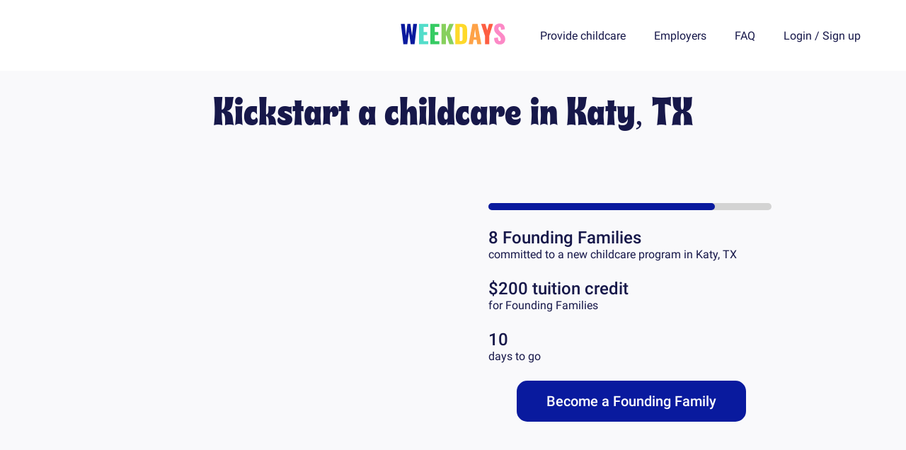

--- FILE ---
content_type: text/html; charset=utf-8
request_url: https://joinweekdays.com/areas/katy-tx
body_size: 3578
content:
<!DOCTYPE html><html lang="en-US"><head><link rel="preconnect" href="https://fonts.gstatic.com" crossorigin /><meta charSet="utf-8"/><link rel="icon" type="image/png" href="/images/icon.png"/><link rel="stylesheet" data-href="https://fonts.googleapis.com/css?family=Merriweather:300|Roboto:400,500,700&amp;display=swap" data-optimized-fonts="true"/><meta name="description" content="We help with everything needed for your childcare program: match with parents or providers, enrollment and payments, insurance and more."/><meta property="og:description" content="We help with everything needed for your childcare program: match with parents or providers, enrollment and payments, insurance and more."/><meta property="twitter:description" content="We help with everything needed for your childcare program: match with parents or providers, enrollment and payments, insurance and more."/><meta property="og:image" content="/images/area-share-background.png"/><meta property="twitter:image" content="/images/area-share-background.png"/><title>Join (or start) a safe, vetted childcare program with help from WEEKDAYS</title><meta name="title" content="Join (or start) a safe, vetted childcare program with help from WEEKDAYS"/><meta property="og:title" content="Join (or start) a safe, vetted childcare program with help from WEEKDAYS"/><meta property="twitter:title" content="Join (or start) a safe, vetted childcare program with help from WEEKDAYS"/><link rel="canonical" href="https://joinweekdays.com/areas/katy-tx"/><meta property="og:url" content="https://joinweekdays.com/areas/katy-tx"/><meta property="twitter:url" content="https://joinweekdays.com/areas/katy-tx"/><meta name="viewport" content="width=device-width, initial-scale=1.0"/><meta property="og:type" content="website"/><meta property="twitter:card" content="summary_large_image"/><meta name="next-head-count" content="18"/><link rel="preload" href="/_next/static/css/770d0dc73136b9577a1a.css" as="style"/><link rel="stylesheet" href="/_next/static/css/770d0dc73136b9577a1a.css" data-n-g=""/><link rel="preload" href="/_next/static/css/39536745cb9adea24fcc.css" as="style"/><link rel="stylesheet" href="/_next/static/css/39536745cb9adea24fcc.css" data-n-p=""/><noscript data-n-css=""></noscript><script defer="" nomodule="" src="/_next/static/chunks/polyfills-a40ef1678bae11e696dba45124eadd70.js"></script><script src="/_next/static/chunks/webpack-99eac4e15b439d11c451.js" defer=""></script><script src="/_next/static/chunks/framework-106d25c2ed81dc45938c.js" defer=""></script><script src="/_next/static/chunks/main-997147c40ac456c35fa5.js" defer=""></script><script src="/_next/static/chunks/pages/_app-98e9843a1f445bb83709.js" defer=""></script><script src="/_next/static/chunks/7734-b6f41143045bcbc352af.js" defer=""></script><script src="/_next/static/chunks/781-49624eb4b3dab82828e8.js" defer=""></script><script src="/_next/static/chunks/pages/areas/%5BareaId%5D-47b19bb905854de1eeb7.js" defer=""></script><script src="/_next/static/kh3YSgP39tOLRFRrGrkML/_buildManifest.js" defer=""></script><script src="/_next/static/kh3YSgP39tOLRFRrGrkML/_ssgManifest.js" defer=""></script><style data-href="https://fonts.googleapis.com/css?family=Merriweather:300|Roboto:400,500,700&display=swap">@font-face{font-family:'Merriweather';font-style:normal;font-weight:300;font-display:swap;src:url(https://fonts.gstatic.com/s/merriweather/v30/u-4n0qyriQwlOrhSvowK_l521wRZWMf8.woff) format('woff')}@font-face{font-family:'Roboto';font-style:normal;font-weight:400;font-display:swap;src:url(https://fonts.gstatic.com/s/roboto/v30/KFOmCnqEu92Fr1Mu4mxM.woff) format('woff')}@font-face{font-family:'Roboto';font-style:normal;font-weight:500;font-display:swap;src:url(https://fonts.gstatic.com/s/roboto/v30/KFOlCnqEu92Fr1MmEU9fBBc-.woff) format('woff')}@font-face{font-family:'Roboto';font-style:normal;font-weight:700;font-display:swap;src:url(https://fonts.gstatic.com/s/roboto/v30/KFOlCnqEu92Fr1MmWUlfBBc-.woff) format('woff')}@font-face{font-family:'Merriweather';font-style:normal;font-weight:300;font-display:swap;src:url(https://fonts.gstatic.com/s/merriweather/v30/u-4n0qyriQwlOrhSvowK_l521wRZVcf6hPvhPUWH.woff2) format('woff2');unicode-range:U+0460-052F,U+1C80-1C88,U+20B4,U+2DE0-2DFF,U+A640-A69F,U+FE2E-FE2F}@font-face{font-family:'Merriweather';font-style:normal;font-weight:300;font-display:swap;src:url(https://fonts.gstatic.com/s/merriweather/v30/u-4n0qyriQwlOrhSvowK_l521wRZXMf6hPvhPUWH.woff2) format('woff2');unicode-range:U+0301,U+0400-045F,U+0490-0491,U+04B0-04B1,U+2116}@font-face{font-family:'Merriweather';font-style:normal;font-weight:300;font-display:swap;src:url(https://fonts.gstatic.com/s/merriweather/v30/u-4n0qyriQwlOrhSvowK_l521wRZV8f6hPvhPUWH.woff2) format('woff2');unicode-range:U+0102-0103,U+0110-0111,U+0128-0129,U+0168-0169,U+01A0-01A1,U+01AF-01B0,U+1EA0-1EF9,U+20AB}@font-face{font-family:'Merriweather';font-style:normal;font-weight:300;font-display:swap;src:url(https://fonts.gstatic.com/s/merriweather/v30/u-4n0qyriQwlOrhSvowK_l521wRZVsf6hPvhPUWH.woff2) format('woff2');unicode-range:U+0100-024F,U+0259,U+1E00-1EFF,U+2020,U+20A0-20AB,U+20AD-20CF,U+2113,U+2C60-2C7F,U+A720-A7FF}@font-face{font-family:'Merriweather';font-style:normal;font-weight:300;font-display:swap;src:url(https://fonts.gstatic.com/s/merriweather/v30/u-4n0qyriQwlOrhSvowK_l521wRZWMf6hPvhPQ.woff2) format('woff2');unicode-range:U+0000-00FF,U+0131,U+0152-0153,U+02BB-02BC,U+02C6,U+02DA,U+02DC,U+2000-206F,U+2074,U+20AC,U+2122,U+2191,U+2193,U+2212,U+2215,U+FEFF,U+FFFD}@font-face{font-family:'Roboto';font-style:normal;font-weight:400;font-display:swap;src:url(https://fonts.gstatic.com/s/roboto/v30/KFOmCnqEu92Fr1Mu72xKKTU1Kvnz.woff2) format('woff2');unicode-range:U+0460-052F,U+1C80-1C88,U+20B4,U+2DE0-2DFF,U+A640-A69F,U+FE2E-FE2F}@font-face{font-family:'Roboto';font-style:normal;font-weight:400;font-display:swap;src:url(https://fonts.gstatic.com/s/roboto/v30/KFOmCnqEu92Fr1Mu5mxKKTU1Kvnz.woff2) format('woff2');unicode-range:U+0301,U+0400-045F,U+0490-0491,U+04B0-04B1,U+2116}@font-face{font-family:'Roboto';font-style:normal;font-weight:400;font-display:swap;src:url(https://fonts.gstatic.com/s/roboto/v30/KFOmCnqEu92Fr1Mu7mxKKTU1Kvnz.woff2) format('woff2');unicode-range:U+1F00-1FFF}@font-face{font-family:'Roboto';font-style:normal;font-weight:400;font-display:swap;src:url(https://fonts.gstatic.com/s/roboto/v30/KFOmCnqEu92Fr1Mu4WxKKTU1Kvnz.woff2) format('woff2');unicode-range:U+0370-03FF}@font-face{font-family:'Roboto';font-style:normal;font-weight:400;font-display:swap;src:url(https://fonts.gstatic.com/s/roboto/v30/KFOmCnqEu92Fr1Mu7WxKKTU1Kvnz.woff2) format('woff2');unicode-range:U+0102-0103,U+0110-0111,U+0128-0129,U+0168-0169,U+01A0-01A1,U+01AF-01B0,U+1EA0-1EF9,U+20AB}@font-face{font-family:'Roboto';font-style:normal;font-weight:400;font-display:swap;src:url(https://fonts.gstatic.com/s/roboto/v30/KFOmCnqEu92Fr1Mu7GxKKTU1Kvnz.woff2) format('woff2');unicode-range:U+0100-024F,U+0259,U+1E00-1EFF,U+2020,U+20A0-20AB,U+20AD-20CF,U+2113,U+2C60-2C7F,U+A720-A7FF}@font-face{font-family:'Roboto';font-style:normal;font-weight:400;font-display:swap;src:url(https://fonts.gstatic.com/s/roboto/v30/KFOmCnqEu92Fr1Mu4mxKKTU1Kg.woff2) format('woff2');unicode-range:U+0000-00FF,U+0131,U+0152-0153,U+02BB-02BC,U+02C6,U+02DA,U+02DC,U+2000-206F,U+2074,U+20AC,U+2122,U+2191,U+2193,U+2212,U+2215,U+FEFF,U+FFFD}@font-face{font-family:'Roboto';font-style:normal;font-weight:500;font-display:swap;src:url(https://fonts.gstatic.com/s/roboto/v30/KFOlCnqEu92Fr1MmEU9fCRc4AMP6lbBP.woff2) format('woff2');unicode-range:U+0460-052F,U+1C80-1C88,U+20B4,U+2DE0-2DFF,U+A640-A69F,U+FE2E-FE2F}@font-face{font-family:'Roboto';font-style:normal;font-weight:500;font-display:swap;src:url(https://fonts.gstatic.com/s/roboto/v30/KFOlCnqEu92Fr1MmEU9fABc4AMP6lbBP.woff2) format('woff2');unicode-range:U+0301,U+0400-045F,U+0490-0491,U+04B0-04B1,U+2116}@font-face{font-family:'Roboto';font-style:normal;font-weight:500;font-display:swap;src:url(https://fonts.gstatic.com/s/roboto/v30/KFOlCnqEu92Fr1MmEU9fCBc4AMP6lbBP.woff2) format('woff2');unicode-range:U+1F00-1FFF}@font-face{font-family:'Roboto';font-style:normal;font-weight:500;font-display:swap;src:url(https://fonts.gstatic.com/s/roboto/v30/KFOlCnqEu92Fr1MmEU9fBxc4AMP6lbBP.woff2) format('woff2');unicode-range:U+0370-03FF}@font-face{font-family:'Roboto';font-style:normal;font-weight:500;font-display:swap;src:url(https://fonts.gstatic.com/s/roboto/v30/KFOlCnqEu92Fr1MmEU9fCxc4AMP6lbBP.woff2) format('woff2');unicode-range:U+0102-0103,U+0110-0111,U+0128-0129,U+0168-0169,U+01A0-01A1,U+01AF-01B0,U+1EA0-1EF9,U+20AB}@font-face{font-family:'Roboto';font-style:normal;font-weight:500;font-display:swap;src:url(https://fonts.gstatic.com/s/roboto/v30/KFOlCnqEu92Fr1MmEU9fChc4AMP6lbBP.woff2) format('woff2');unicode-range:U+0100-024F,U+0259,U+1E00-1EFF,U+2020,U+20A0-20AB,U+20AD-20CF,U+2113,U+2C60-2C7F,U+A720-A7FF}@font-face{font-family:'Roboto';font-style:normal;font-weight:500;font-display:swap;src:url(https://fonts.gstatic.com/s/roboto/v30/KFOlCnqEu92Fr1MmEU9fBBc4AMP6lQ.woff2) format('woff2');unicode-range:U+0000-00FF,U+0131,U+0152-0153,U+02BB-02BC,U+02C6,U+02DA,U+02DC,U+2000-206F,U+2074,U+20AC,U+2122,U+2191,U+2193,U+2212,U+2215,U+FEFF,U+FFFD}@font-face{font-family:'Roboto';font-style:normal;font-weight:700;font-display:swap;src:url(https://fonts.gstatic.com/s/roboto/v30/KFOlCnqEu92Fr1MmWUlfCRc4AMP6lbBP.woff2) format('woff2');unicode-range:U+0460-052F,U+1C80-1C88,U+20B4,U+2DE0-2DFF,U+A640-A69F,U+FE2E-FE2F}@font-face{font-family:'Roboto';font-style:normal;font-weight:700;font-display:swap;src:url(https://fonts.gstatic.com/s/roboto/v30/KFOlCnqEu92Fr1MmWUlfABc4AMP6lbBP.woff2) format('woff2');unicode-range:U+0301,U+0400-045F,U+0490-0491,U+04B0-04B1,U+2116}@font-face{font-family:'Roboto';font-style:normal;font-weight:700;font-display:swap;src:url(https://fonts.gstatic.com/s/roboto/v30/KFOlCnqEu92Fr1MmWUlfCBc4AMP6lbBP.woff2) format('woff2');unicode-range:U+1F00-1FFF}@font-face{font-family:'Roboto';font-style:normal;font-weight:700;font-display:swap;src:url(https://fonts.gstatic.com/s/roboto/v30/KFOlCnqEu92Fr1MmWUlfBxc4AMP6lbBP.woff2) format('woff2');unicode-range:U+0370-03FF}@font-face{font-family:'Roboto';font-style:normal;font-weight:700;font-display:swap;src:url(https://fonts.gstatic.com/s/roboto/v30/KFOlCnqEu92Fr1MmWUlfCxc4AMP6lbBP.woff2) format('woff2');unicode-range:U+0102-0103,U+0110-0111,U+0128-0129,U+0168-0169,U+01A0-01A1,U+01AF-01B0,U+1EA0-1EF9,U+20AB}@font-face{font-family:'Roboto';font-style:normal;font-weight:700;font-display:swap;src:url(https://fonts.gstatic.com/s/roboto/v30/KFOlCnqEu92Fr1MmWUlfChc4AMP6lbBP.woff2) format('woff2');unicode-range:U+0100-024F,U+0259,U+1E00-1EFF,U+2020,U+20A0-20AB,U+20AD-20CF,U+2113,U+2C60-2C7F,U+A720-A7FF}@font-face{font-family:'Roboto';font-style:normal;font-weight:700;font-display:swap;src:url(https://fonts.gstatic.com/s/roboto/v30/KFOlCnqEu92Fr1MmWUlfBBc4AMP6lQ.woff2) format('woff2');unicode-range:U+0000-00FF,U+0131,U+0152-0153,U+02BB-02BC,U+02C6,U+02DA,U+02DC,U+2000-206F,U+2074,U+20AC,U+2122,U+2191,U+2193,U+2212,U+2215,U+FEFF,U+FFFD}</style></head><body><div id="__next"><header><div class="header-content display-grid align-items-center margin-center mw-1260px w-90"><div class="menu"><div class="open-menu-button action-icon"><i class="fas fa-bars font-size-large"></i></div></div><div class="menu-drawer" hidden=""><div class="close-menu-button action-icon"><i class="fas fa-times font-size-large"></i></div><div class="display-flex"><div class="menu-image"></div><div class="menu-nav"><h2><a href="https://joinweekdays.com/about">About</a></h2><h2><a href="https://joinweekdays.com/blog">Blog</a></h2><h2><a href="https://joinweekdays.com/provide">Provide childcare</a></h2><h2><a href="https://joinweekdays.com/find">Find care</a></h2><h2><a href="https://joinweekdays.com/faq">FAQ</a></h2><h2><a href="https://joinweekdays.com/terms">Terms of service</a></h2><h2><a href="https://joinweekdays.com/privacy">Privacy policy</a></h2><h2><div class="cursor-pointer" hidden=""><a href="https://joinweekdays.com/">My Account</a></div></h2><h2><div class="flex"><a href="https://joinweekdays.com/login">Login</a> <!-- -->/<!-- --> <a href="https://joinweekdays.com/signup">Sign up</a></div></h2></div></div></div><a href="https://joinweekdays.com/" class="logo"><img src="/images/weekdays.svg"/></a><div class="display-flex justify-self-end header-links"><a class="margin-right-40px" href="https://joinweekdays.com/provide">Provide childcare</a><a class="margin-right-40px" href="https://joinweekdays.com/partners">Employers</a><a class="margin-right-40px" href="https://joinweekdays.com/faq">FAQ</a><div class="cursor-pointer" hidden=""><a href="https://joinweekdays.com/">My Account</a></div><div class="flex"><a href="https://joinweekdays.com/login">Login</a> <!-- -->/<!-- --> <a href="https://joinweekdays.com/signup">Sign up</a></div></div></div></header><h1 class="font-decorative text-align-center">Kickstart a childcare in <!-- -->Katy, TX</h1><div class="margin-center margin-top-60px mw-1260px w-90 display-grid c-1-1 grid-column-gap-100px margin-top-100px"><div><div style="margin:auto;margin-bottom:50px;width:100%;height:100%"></div></div><div class="NewAreaPage_foundingFamilies__1HyP5"><div class="NewAreaPage_progressBar__3B_Rk"><div style="width:80%"></div></div><h3>8<!-- --> Founding Families</h3><span>committed to a new childcare program in <!-- -->Katy, TX</span><h3>$200 tuition credit</h3><span>for Founding Families</span><h3>10</h3><span>days to go</span><br/><button class="CallToActionButton_ctaButton__2STMY">Become a Founding Family</button></div></div><div class="margin-center margin-top-60px mw-1260px w-90 display-grid c-1-1 grid-column-gap-100px margin-top-100px"><div><h2 class="margin-top-60px font-decorative">We need your help to bring childcare programs to Katy, TX</h2><p class="font-size-large">Micro-schools offer small group learning for up to eight children per program. This means children get the personalized attention they deserve and parents get the safest childcare option as they go back to work during COVID-19.</p></div><div class="h-500px background-position-center background-size-contain background-no-repeat position-relative" style="background-image:url(/images/8kids.png)"></div></div><h2 class="font-decorative text-align-center">See example childcare programs</h2><div class="FeaturedPrograms_programs__3Qv2z"></div><div class="margin-center margin-top-60px mw-1260px w-90 display-grid c-1-1 grid-column-gap-100px margin-top-100px"><div class="h-500px background-position-center background-size-contain background-no-repeat position-relative" style="background-image:url(/images/founding-family.jpeg)"></div><div><h2 class="margin-top-60px font-decorative">What is a Founding Family?</h2><p class="font-size-large">A Founding Family is among the first parents to enroll in a brand new childcare program in your neighborhood. By signing up, you&#x27;re pledging your support and interest in a childcare program which will help unlock the resources to find qualified childcare probiders to start the school.</p></div></div><section class="KickstarterProcess_kickstarterProcess__B0sZR"><h2 class="font-decorative text-align-center">How this works</h2><div><p style="background-image:url(/images/kickstarter-process/commit.png)">You commit today</p><p style="background-image:url(/images/kickstarter-process/share-link.png)">Share the news in your community</p><p style="background-image:url(/images/kickstarter-process/all-families.png)">All families found</p><p style="background-image:url(/images/kickstarter-process/teacher.png)">Approve the teacher</p><p style="background-image:url(/images/kickstarter-process/class.png)">Class begins</p></div></section><div class="PurpleBackground_purpleBackground__GM5ax"><h1 class="font-decorative text-align-center">Bring quality childcare programs to <!-- -->Katy, TX</h1><button class="CallToActionButton_ctaButton__2STMY CallToActionButton_centered__3E3Dv">Become a Founding Family</button><div class="margin-top-40px"></div></div><footer class="margin-top-100px"><div class="display-flex margin-center mw-1260px w-90 footer-content flex-wrap"><div class="margin-right-100px"><h3>Weekdays</h3><a class="display-block margin-bottom-10px" href="https://joinweekdays.com/blog">Blog</a><a class="display-block margin-bottom-10px" href="https://joinweekdays.com/provide?referrer=footer+link">Provide Childcare in Your Home</a><a class="display-block margin-bottom-10px" href="https://joinweekdays.com/jobs">Jobs</a><a class="display-block margin-bottom-10px" href="https://joinweekdays.com/partners">Employer partnerships</a><a href="https://joinweekdays.com/find" class="display-block margin-bottom-10px">Find care</a><a href="https://joinweekdays.com/about" class="display-block margin-bottom-10px">About us</a><a href="https://joinweekdays.com/terms" class="display-block margin-bottom-10px">Terms of service</a><a href="https://joinweekdays.com/privacy" class="display-block">Privacy policy</a></div><div><h3>Connect</h3><a href="mailto:team@joinweekdays.com" class="display-block margin-bottom-10px">team@joinweekdays.com</a></div></div></footer></div><script id="__NEXT_DATA__" type="application/json">{"props":{"pageProps":{"area":{"name":"Katy, TX","zips":["77449","77450","77491","77492","77493","77494"],"programs":[],"id":"katy-tx","founding_families":8}},"__N_SSP":true},"page":"/areas/[areaId]","query":{"areaId":"katy-tx"},"buildId":"kh3YSgP39tOLRFRrGrkML","isFallback":false,"gssp":true,"locale":"en-US","locales":["en-US"],"defaultLocale":"en-US","domainLocales":[{"domain":"joinweekdays.com","defaultLocale":"en-US"}],"scriptLoader":[]}</script></body></html>

--- FILE ---
content_type: text/css; charset=utf-8
request_url: https://joinweekdays.com/_next/static/css/795d48d9860b53435b3d.css
body_size: 109
content:
.CallToActionButton_ctaButton__2STMY{padding:15px 40px;font-size:20px;color:#fff;background-color:var(--color-blue);width:inherit!important;height:auto!important;border-radius:15px;border:2px solid var(--color-blue);margin:40px;white-space:nowrap}.CallToActionButton_ctaButton__2STMY.CallToActionButton_centered__3E3Dv{display:block;margin-right:auto;margin-left:auto}.CallToActionButton_ctaButton__2STMY.CallToActionButton_inverted__GBSv6{color:var(--color-blue);background-color:#fff}

--- FILE ---
content_type: application/javascript; charset=utf-8
request_url: https://joinweekdays.com/_next/static/chunks/pages/provide-1ff9537a2bf8d72647c6.js
body_size: 3661
content:
(self.webpackChunk_N_E=self.webpackChunk_N_E||[]).push([[5284],{67531:function(e,n,t){"use strict";var r=t(13794);n.Z=r.Z},31494:function(e,n,t){"use strict";function r(e,n){"function"===typeof e?e(n):e&&(e.current=n)}t.d(n,{Z:function(){return r}})},75757:function(e,n,t){"use strict";var r=t(67294);const i="undefined"!==typeof window?r.useLayoutEffect:r.useEffect;n.Z=i},71293:function(e,n,t){"use strict";t.d(n,{Z:function(){return a}});var r=t(67294),i=t(75757);function a(e){const n=r.useRef(e);return(0,i.Z)((()=>{n.current=e})),r.useCallback(((...e)=>(0,n.current)(...e)),[])}},13794:function(e,n,t){"use strict";t.d(n,{Z:function(){return a}});var r=t(67294),i=t(31494);function a(e,n){return r.useMemo((()=>null==e&&null==n?null:t=>{(0,i.Z)(e,t),(0,i.Z)(n,t)}),[e,n])}},94184:function(e,n){var t;!function(){"use strict";var r={}.hasOwnProperty;function i(){for(var e=[],n=0;n<arguments.length;n++){var t=arguments[n];if(t){var a=typeof t;if("string"===a||"number"===a)e.push(t);else if(Array.isArray(t)){if(t.length){var o=i.apply(null,t);o&&e.push(o)}}else if("object"===a)if(t.toString===Object.prototype.toString)for(var s in t)r.call(t,s)&&t[s]&&e.push(s);else e.push(t.toString())}}return e.join(" ")}e.exports?(i.default=i,e.exports=i):void 0===(t=function(){return i}.apply(n,[]))||(e.exports=t)}()},23171:function(e,n,t){"use strict";var r=t(4942),i=t(40455),a=t.n(i),o=(t(67294),t(11163)),s=t(94184),c=t.n(s),l=t(13371),d=t(85893);n.Z=function(e){var n,t=e.text,i=e.href,s=e.as,u=e.onClick,p=e.action,g=e.centered,h=void 0!==g&&g,m=e.inverted,x=void 0!==m&&m,f=(0,o.useRouter)();return(0,d.jsx)("button",{className:c()(a().ctaButton,(n={},(0,r.Z)(n,a().centered,h),(0,r.Z)(n,a().inverted,x),n)),onClick:function(e){l.Z.logEvent("cta_click",{text:t,action:p||t}),u&&u(e),null!==i&&void 0!==i&&i.includes(".")?window.location.href=i:i&&f.push(i,s).then((function(){return window.scrollTo(0,0)}))},children:t})}},50229:function(e,n,t){"use strict";t(67294);var r=t(85893);n.Z=function(e){var n=e.imageUrl,t=e.align,i=void 0===t?"center":t,a=e.height,o=void 0===a?"350px":a;return(0,r.jsx)("div",{className:"background-position-".concat(i," banner-image background-size-cover background-no-repeat"),style:{backgroundImage:"url(".concat(n,")"),height:o}})}},75697:function(e,n,t){"use strict";t(67294);var r=t(75456),i=t.n(r),a=t(85893);n.Z=function(){return(0,a.jsxs)("div",{id:"featured-in",className:"display-flex justify-content-center flex-row flex-wrap align-items-center margin-top-60px",children:[(0,a.jsx)("h2",{className:"font-decorative",children:"Featured in"}),(0,a.jsxs)("div",{className:i().logos,children:[(0,a.jsx)("img",{style:{height:"45px"},src:"images/media-logos/forbes.svg",alt:"Forbes"}),(0,a.jsx)("img",{style:{height:"45px"},src:"images/media-logos/today-show.png",alt:"Today Show"}),(0,a.jsx)("img",{style:{height:"70px"},src:"images/media-logos/wsj.svg",alt:"WSJ"}),(0,a.jsx)("img",{style:{height:"40px"},src:"images/media-logos/parents-magazine.svg",alt:"Parents Magazine"}),(0,a.jsx)("img",{style:{height:"60px"},src:"images/media-logos/nbc-bw.svg",alt:"NBC"}),(0,a.jsx)("img",{style:{height:"35px"},src:"images/media-logos/cbs.svg",alt:"CBS Denver"}),(0,a.jsx)("img",{style:{height:"50px"},src:"images/media-logos/geekwire-bw.png",alt:"GeekWire"}),(0,a.jsx)("img",{style:{height:"45px"},src:"images/media-logos/theskimm.svg",alt:"theSkimm"}),(0,a.jsx)("img",{style:{height:"40px"},src:"images/media-logos/bloomberg.png",alt:"Bloomberg"}),(0,a.jsx)("img",{style:{height:"35px"},src:"images/media-logos/fox.svg",alt:"FOX"}),(0,a.jsx)("img",{style:{height:"35px"},src:"images/media-logos/chairman-mom.svg",alt:"Chairman Mom"})]})]})}},61160:function(e,n,t){"use strict";t(67294);var r=t(85893);n.Z=function(e){var n=e.title,t=e.detail,i=e.imageUrl,a=e.imageOnLeft,o=void 0!==a&&a,s=(0,r.jsxs)("div",{children:[(0,r.jsx)("h2",{className:"margin-top-60px font-decorative",children:n}),(0,r.jsx)("p",{className:"font-size-large",children:t})]}),c=(0,r.jsx)("div",{className:"h-500px background-position-center background-size-contain background-no-repeat position-relative",style:{backgroundImage:"url(".concat(i,")")}});return(0,r.jsx)("div",{className:"margin-center margin-top-60px mw-1260px w-90 display-grid c-1-1 grid-column-gap-100px margin-top-100px",children:o?(0,r.jsxs)(r.Fragment,{children:[c,s]}):(0,r.jsxs)(r.Fragment,{children:[s,c]})})}},32067:function(e,n,t){"use strict";var r=t(71034),i=t.n(r),a=(t(67294),t(85893));n.Z=function(e){var n=e.children;return(0,a.jsx)("div",{className:i().purpleBackground,children:n})}},36969:function(e,n,t){"use strict";function r(e){var n=!(arguments.length>1&&void 0!==arguments[1])||arguments[1],t=arguments.length>2&&void 0!==arguments[2]?arguments[2]:"$";return t+e.toLocaleString(void 0,{minimumFractionDigits:n?2:0,maximumFractionDigits:n?2:0})}t.d(n,{q:function(){return r},J:function(){return i}});var i=function(e){var n=!(arguments.length>1&&void 0!==arguments[1])||arguments[1],t=arguments.length>2&&void 0!==arguments[2]?arguments[2]:"$";return r(e/100,n,t)}},62652:function(e,n,t){"use strict";t.r(n);var r,i=t(70885),a=t(4942),o=t(67294),s=t(50432),c=t(50229),l=t(23171),d=t(36969),u=t(75697),p=t(61160),g=t(32067),h=t(2539),m=t(85893),x=(r={Denver:306},(0,a.Z)(r,"New York City",432),(0,a.Z)(r,"San Francisco",450),(0,a.Z)(r,"Seattle",360),r);n.default=function(){var e=(0,o.useState)("Seattle"),n=e[0],t=e[1],r=(0,o.useState)(4),a=r[0],f=r[1],v=(0,o.useState)(8),j=v[0],y=v[1],b=(0,o.useState)(0),w=b[0],k=b[1],Z=o.useState(!1),_=(0,i.Z)(Z,2),N=_[0],S=_[1];return(0,o.useEffect)((function(){k(x[n]*a*(j/8)*50)}),[a,n,j]),(0,m.jsxs)(m.Fragment,{children:[(0,m.jsx)(c.Z,{imageUrl:"/images/music.jpg",height:"500px"}),(0,m.jsx)(s.Z,{variation:s.e.Provide,title:"Get set up and matched with local parents now!",detail:"We'd love to help you start and run an amazing neighborhood childcare program (daycare or preschool age). Start your application here and if accepted, you'll be up and running soon!",bannerBox:!0}),(0,m.jsx)(u.Z,{}),(0,m.jsx)("div",{style:{padding:"3vw"},children:(0,m.jsxs)("div",{className:"display-grid c-1-1 grid-column-gap-100px margin-top-100px mw-1260px",children:[(0,m.jsxs)("div",{children:[(0,m.jsx)("h1",{className:"margin-top-60px font-decorative",children:"Here for you"}),(0,m.jsx)("p",{className:"font-size-large",children:"We know starting your own business can be scary. We are here to support you from lesson plans to licensing and beyond."})]}),(0,m.jsxs)("div",{children:[(0,m.jsxs)("div",{className:"display-grid c-repeat-2 grid-column-gap-20px",children:[(0,m.jsxs)("div",{className:"w-100 border-radius-8px border-box background-color-teal margin-bottom-20px padding-top-10px padding-bottom-10px padding-right-20px padding-left-20px",children:[(0,m.jsx)("h3",{children:"Help with licensing"}),(0,m.jsx)("p",{children:"We walk you through each step of incorporation and licensing."})]}),(0,m.jsxs)("div",{className:"w-100 border-radius-8px border-box background-color-green margin-bottom-20px padding-top-10px padding-bottom-10px padding-right-20px padding-left-20px",children:[(0,m.jsx)("h3",{children:"Teacher training"}),(0,m.jsx)("p",{children:"Teachers receive training and support from our education experts and Weekdays team."})]}),(0,m.jsxs)("div",{className:"w-100 border-radius-8px border-box background-color-yellow margin-bottom-20px padding-top-10px padding-bottom-10px padding-right-20px padding-left-20px",children:[(0,m.jsx)("h3",{children:"Insurance up to $1M"}),(0,m.jsx)("p",{children:"We give you peace of mind with insurance up to $1M."})]}),(0,m.jsxs)("div",{className:"w-100 border-radius-8px border-box background-color-orange margin-bottom-20px padding-top-10px padding-bottom-10px padding-right-20px padding-left-20px",children:[(0,m.jsx)("h3",{children:"Easy-to-use app"}),(0,m.jsx)("p",{children:"Our care app helps you take payments, share with parents and more."})]})]}),(0,m.jsx)("div",{className:"font-cursive font-size-large text-align-center",children:"And much more!"})]})]})}),(0,m.jsx)(g.Z,{children:(0,m.jsxs)("div",{className:"box mw-840px w-60 p margin-auto margin-top-60px",style:{padding:"40px 80px"},children:[(0,m.jsx)("h1",{className:"font-decorative",children:"You can have both."}),(0,m.jsx)("p",{className:"margin-bottom-40px font-size-large",children:"Make a difference AND get paid. See what you could earn running your own child care program:"}),(0,m.jsxs)("div",{className:"flex",children:[(0,m.jsx)("select",{id:"city-select",name:"city",className:"margin-right-10px",value:n,onChange:function(e){return t(e.target.value)},children:Object.keys(x).map((function(e,n){return(0,m.jsx)("option",{value:e,children:e},n)}))}),(0,m.jsx)("select",{id:"kids-count-select",name:"kids_count",className:"margin-right-10px",value:a,onChange:function(e){return f(parseInt(e.target.value))},children:Array(10).fill(1).map((function(e,n){return(0,m.jsxs)("option",{value:e+n,children:[e+n," kid",e+n>1?"s":""]},n)}))}),(0,m.jsxs)("select",{id:"hours-select",name:"hours",value:j,onChange:function(e){return y(parseInt(e.target.value))},children:[(0,m.jsx)("option",{value:"4",children:"Part time (4 hours)"}),(0,m.jsx)("option",{value:"8",children:"Full day (8 hours)"})]}),(0,m.jsxs)("h3",{children:[(0,d.q)(w)," / year"]}),(0,m.jsx)(l.Z,{onClick:function(){S(!0)},text:"Get started now!"})]})]})}),(0,m.jsx)(p.Z,{title:"Focus on teaching",detail:"You are great at taking care of kids. Our easy-to-use app helps with everything else.",imageUrl:"/images/review.jpg"}),(0,m.jsx)(p.Z,{title:"In Good Community",detail:"We are building a community of amazing care providers that help each other succeed.",imageUrl:"/images/teacher.jpeg",imageOnLeft:!0}),(0,m.jsx)(p.Z,{title:"More Than Your Average Childcare",detail:"Childcare leads within WEEKDAYS use a pre-set curriculum that supports the highest quality learning for children 1-6 years old. We have a specific focus on social and emotional development, outdoor learning, friendships and self confidence so every child leaves ready to start their elementary years. ",imageUrl:"/images/wonderful-teachers.jpeg"}),(0,m.jsx)(h.Z,{open:N,onClose:function(){return S(!1)},"aria-labelledby":"modal-modal-title","aria-describedby":"modal-modal-description",children:(0,m.jsx)(s.Z,{variation:s.e.Provide,title:"Get set up and matched with local parents now!",detail:"We'd love to help you start and run an amazing neighborhood childcare program (daycare or preschool age). Start your application here and if accepted, you'll be up and running soon!",bannerBox:!0})})]})}},25670:function(e,n,t){(window.__NEXT_P=window.__NEXT_P||[]).push(["/provide",function(){return t(62652)}])},40455:function(e){e.exports={ctaButton:"CallToActionButton_ctaButton__2STMY",centered:"CallToActionButton_centered__3E3Dv",inverted:"CallToActionButton_inverted__GBSv6"}},75456:function(e){e.exports={logos:"MediaBanner_logos__9__mx"}},71034:function(e){e.exports={purpleBackground:"PurpleBackground_purpleBackground__GM5ax"}},220:function(e,n,t){"use strict";var r=t(67294);n.Z=r.createContext(null)},94578:function(e,n,t){"use strict";t.d(n,{Z:function(){return i}});var r=t(89611);function i(e,n){e.prototype=Object.create(n.prototype),e.prototype.constructor=e,(0,r.Z)(e,n)}},89611:function(e,n,t){"use strict";function r(e,n){return(r=Object.setPrototypeOf||function(e,n){return e.__proto__=n,e})(e,n)}t.d(n,{Z:function(){return r}})}},function(e){e.O(0,[9774,4885,6724,4635,522,2539,9417,2798,1808,2546,2888,179],(function(){return n=25670,e(e.s=n);var n}));var n=e.O();_N_E=n}]);

--- FILE ---
content_type: application/javascript; charset=utf-8
request_url: https://joinweekdays.com/_next/static/kh3YSgP39tOLRFRrGrkML/_buildManifest.js
body_size: 4370
content:
self.__BUILD_MANIFEST=function(s,a,c,e,t,i,d,r,n,b,p,u,f,o,g,m,j,h,k,l,I,v,y,_,w,x,N,S,B,F,q,A,D,E,L,M,T,U,C,P,z,G,H,J,K,O,Q,R,V,W,X,Y,Z,$,ss,as,cs,es,ts,is,ds,rs,ns,bs,ps,us){return{__rewrites:{beforeFiles:[],afterFiles:[],fallback:[]},"/":[e,a,"static/css/b1da29f6b0c61858a360.css","static/chunks/pages/index-8127f703870ad807e0f8.js"],"/_error":["static/chunks/pages/_error-ce267da5aad9efe6a977.js"],"/about":["static/chunks/pages/about-d2857df9cc00d6eb7859.js"],"/admin":[s,y,_,e,w,V,"static/chunks/334-4728664962104ef8a141.js",a,x,W,"static/chunks/pages/admin-34750e1f41972450f149.js"],"/admin/blog":["static/chunks/4133-620fb0dadf70e8ff97a2.js","static/chunks/pages/admin/blog-168f91b92bb04115ad61.js"],"/admin/blog/[slug]":[s,c,e,b,N,"static/chunks/9595-09d256f23ab26cf44c93.js",t,"static/chunks/pages/admin/blog/[slug]-addcf39f6f802030dadf.js"],"/admin/curriculum":[e,i,d,r,n,h,S,X,"static/chunks/2469-51ff08d39edfc4331d28.js",Y,"static/chunks/pages/admin/curriculum-91c71662f2e004d3e298.js"],"/admin/curriculum/activities":[s,c,e,i,d,r,n,p,m,j,S,q,A,z,t,D,G,"static/chunks/pages/admin/curriculum/activities-dfed563baaa53146434b.js"],"/admin/curriculum/activities/[activityid]":[s,c,e,i,d,r,n,b,p,m,j,S,q,A,z,t,D,G,"static/chunks/pages/admin/curriculum/activities/[activityid]-154115a5a7282e215157.js"],"/admin/curriculum/months/[monthId]":[s,c,e,i,d,r,n,b,p,m,j,h,S,q,A,z,Z,t,D,G,"static/chunks/pages/admin/curriculum/months/[monthId]-b0a5c20dff1cd999c125.js"],"/admin/jobs":["static/chunks/2583-b5d6817a108c20d4d98c.js","static/chunks/pages/admin/jobs-e6b2bfe6e8bf656c5a2e.js"],"/admin/jobs/applications":[e,i,d,r,n,X,Y,"static/chunks/pages/admin/jobs/applications-c143e971cd6c8cff1c83.js"],"/admin/jobs/[jobid]":[s,c,b,t,"static/chunks/pages/admin/jobs/[jobid]-1ba7846cc8ccb0c683ea.js"],"/admin/list/payments":[k,e,i,d,r,n,p,m,j,h,l,a,I,v,"static/css/ee75350da76844d6ae68.css","static/chunks/pages/admin/list/payments-5992d397cf7490ebce1e.js"],"/admin/list/phone-numbers":[e,i,d,r,"static/chunks/7160-e6267e282961db08311d.js",a,"static/chunks/pages/admin/list/phone-numbers-d8d342243caf400e8007.js"],"/admin/list/programs":[s,k,e,i,d,r,n,p,m,j,h,l,q,V,a,v,W,H,"static/chunks/pages/admin/list/programs-d61f23f92f64ef0e6ee8.js"],"/admin/list/subscriptions":[k,e,i,d,r,n,p,m,j,h,l,v,H,"static/chunks/pages/admin/list/subscriptions-50c4e02eb77f75320865.js"],"/admin/list/users":[s,k,e,i,d,r,n,p,m,j,h,l,$,v,H,"static/chunks/pages/admin/list/users-a42d7cfb4c98b917ad7e.js"],"/admin/list_numbers":["static/chunks/pages/admin/list_numbers-d55ce5a8cbebadc5a830.js"],"/admin/map":[s,y,_,e,i,d,r,n,w,"static/chunks/321-80a99a941723f867c199.js",a,x,"static/chunks/pages/admin/map-a7fcf346d7a0dd8cb38b.js"],"/admin/partners":[s,c,e,t,E,L,"static/chunks/pages/admin/partners-cde6840214cb8637af6e.js"],"/admin/settings":[s,c,e,i,d,r,n,p,m,h,N,A,J,Z,"static/chunks/8875-1ae88acec667533d1271.js",t,B,D,F,"static/chunks/pages/admin/settings-679a54a1e5880d30c4fb.js"],"/admin/user/data":[s,u,c,e,i,d,r,n,p,f,m,K,a,t,o,E,L,"static/chunks/pages/admin/user/data-98086f1b0de30fbd0683.js"],"/admin/user/pairings":[s,c,e,a,t,E,L,"static/chunks/pages/admin/user/pairings-41915fdbcbdae46c031c.js"],"/admin/user/programs":[s,c,e,a,t,E,L,"static/chunks/pages/admin/user/programs-96448596885db9b14784.js"],"/admin/user/shadow":[s,k,c,e,i,d,r,n,b,p,m,j,h,l,N,M,J,K,a,t,I,v,B,O,ss,"static/css/a38e161674319d90a466.css","static/chunks/pages/admin/user/shadow-40fcd391076a38b4c33d.js"],"/admin/user/texts":[e,i,d,r,n,p,"static/chunks/2244-be43ba364771b9252486.js",a,T,U,"static/chunks/pages/admin/user/texts-49c91fd40126eb467fef.js"],"/admin/[...]":["static/chunks/pages/admin/[...]-05fc57dc21c11fd67b55.js"],"/areas/confirm":["static/chunks/pages/areas/confirm-1c79afe61409c5250397.js"],"/areas/[areaId]":["static/chunks/7734-b6f41143045bcbc352af.js",a,"static/css/39536745cb9adea24fcc.css","static/chunks/pages/areas/[areaId]-47b19bb905854de1eeb7.js"],"/areas/[areaId]/confirm":["static/css/fc279007190080d004f4.css","static/chunks/pages/areas/[areaId]/confirm-fb6fde06ebabe4e54b9d.js"],"/blog":["static/chunks/pages/blog-41983804afea0c77b080.js"],"/blog/[postId]":[b,"static/chunks/pages/blog/[postId]-2c8c922e6d0fef7f16e2.js"],"/business":[s,u,c,f,t,o,g,as,"static/chunks/pages/business-8438f205446ec97226d1.js"],"/curriculum/activities/[activityId]":[b,S,C,"static/chunks/pages/curriculum/activities/[activityId]-1c27299db74a9a7087f9.js"],"/curriculum/[monthId]":[b,"static/chunks/pages/curriculum/[monthId]-1135a92a7b054e8ce995.js"],"/curriculum/[monthId]/[week]":[b,"static/chunks/pages/curriculum/[monthId]/[week]-554461075497b5a51d93.js"],"/debug":[a,"static/chunks/pages/debug-aceed3e206bcb3ed7d5f.js"],"/educate":[s,u,c,f,t,o,g,C,"static/chunks/pages/educate-061d72e6fc8ece20f8e1.js"],"/educator":["static/chunks/pages/educator-a3e2f03f779000b68a44.js"],"/educator/messages":[e,i,d,r,n,p,a,T,U,"static/chunks/pages/educator/messages-abcfae06ce5e2c212d0f.js"],"/educator/settings":[s,c,e,i,N,t,B,F,"static/chunks/pages/educator/settings-47309d23c4848a978125.js"],"/educator/[...]":["static/chunks/pages/educator/[...]-8060521048226795010e.js"],"/faq":["static/chunks/pages/faq-6a01fafbc5c2b4c0d847.js"],"/find":[s,u,c,f,t,o,g,C,"static/chunks/pages/find-76119ad007b5773fa845.js"],"/forms/[formId]":["static/chunks/9046-2642fdec3aa3ffd413b8.js","static/chunks/pages/forms/[formId]-2d9e65e79a73f6d6c7f3.js"],"/hiring":[s,u,c,f,t,o,g,"static/css/88c2ad5d44282903590d.css","static/chunks/pages/hiring-8b705a500ff71e4d2d08.js"],"/jobs":[C,"static/chunks/pages/jobs-2713a2ffe5f3c1096d02.js"],"/jobs/[jobid]":[b,"static/chunks/3848-00b7e8a7779d81b6ad66.js","static/css/1c730a38b9152ef04dbb.css","static/chunks/pages/jobs/[jobid]-44f01ef20974ace0d1e8.js"],"/jobs/[jobid]/apply":["static/chunks/pages/jobs/[jobid]/apply-77c24af280441c805880.js"],"/jobs/[jobid]/apply/[id]":[s,c,e,i,d,r,n,p,m,j,$,t,"static/chunks/pages/jobs/[jobid]/apply/[id]-0005090e13bc71df0435.js"],"/login":["static/chunks/pages/login-ddb857505ac24ac5fee8.js"],"/login/check":["static/chunks/pages/login/check-37b99eb17717b1c9c961.js"],"/login/[key]":["static/chunks/pages/login/[key]-631f2d687c6b153389ae.js"],"/parent":["static/chunks/pages/parent-0a3a25136365994aac40.js"],"/parent/enrollments":[s,c,a,t,I,cs,es,"static/chunks/pages/parent/enrollments-3ce30124083994395051.js"],"/parent/messages":[e,i,d,r,n,p,a,T,U,"static/chunks/pages/parent/messages-769df26b09a6634ea44c.js"],"/parent/payments":[k,e,i,d,r,n,p,m,j,h,l,M,a,I,v,O,ts,"static/chunks/pages/parent/payments-7b479e797ddb46c22530.js"],"/parent/settings":[s,c,e,i,N,t,B,F,"static/chunks/pages/parent/settings-21f0fcd3f3203d4eb14a.js"],"/parent/[...]":["static/chunks/pages/parent/[...]-3c529ef472854038365c.js"],"/partners":[is,"static/chunks/pages/partners-77d5e7feeb57324f51ca.js"],"/partners/[partnerId]":["static/css/2371d43d17276158e409.css","static/chunks/pages/partners/[partnerId]-2df3fc6669450b86d6bc.js"],"/password-reset":["static/chunks/pages/password-reset-d8097dcf3a7fb0c5be65.js"],"/payments":[s,u,c,f,t,o,g,as,"static/chunks/pages/payments-9555aa23ef5e6eddd9df.js"],"/privacy":["static/chunks/pages/privacy-b826131150e3590ebdb2.js"],"/programs":[a,"static/css/6bc616c2c7eb40b11475.css","static/chunks/pages/programs-c77ed21a4bf00e022cfd.js"],"/programs/[programId]":[s,u,y,_,c,b,f,w,a,t,o,g,x,Q,ds,rs,R,"static/chunks/pages/programs/[programId]-5bdab853563e6d769368.js"],"/programs/[programId]/activities":[s,u,c,f,a,t,o,g,P,"static/chunks/pages/programs/[programId]/activities-85b33ea5384d7cebf24b.js"],"/programs/[programId]/details":[s,u,y,_,c,b,f,w,a,t,o,g,x,Q,ds,R,"static/chunks/pages/programs/[programId]/details-9a07ce6031c7360b5b7d.js"],"/programs/[programId]/enroll":[s,c,e,i,M,"static/chunks/4796-a14541889f0439a3b341.js",a,t,I,"static/chunks/pages/programs/[programId]/enroll-63cb7176c55ca08b66cc.js"],"/programs/[programId]/followup":[s,u,c,b,f,a,t,o,g,ns,"static/chunks/pages/programs/[programId]/followup-8cc802e7b84f306fe4e9.js"],"/programs/[programId]/legacy":[s,u,y,_,c,b,f,w,a,t,o,g,x,Q,rs,R,"static/chunks/pages/programs/[programId]/legacy-27b041ddb09745976ef3.js"],"/programs/[programId]/location":[s,u,y,_,c,b,f,w,a,t,o,g,x,P,"static/chunks/pages/programs/[programId]/location-64692cb5468f59ca9107.js"],"/programs/[programId]/pricing":[s,u,c,f,a,t,o,g,P,"static/chunks/pages/programs/[programId]/pricing-23d13e0426872a4475a1.js"],"/programs/[programId]/readyforfirstday":[s,u,c,b,f,a,t,o,g,ns,"static/chunks/pages/programs/[programId]/readyforfirstday-e4d161b488ad54b987b1.js"],"/programs/[programId]/teachers":[s,u,c,b,f,a,t,o,g,P,"static/chunks/pages/programs/[programId]/teachers-c19d6d89b1f11d2a2774.js"],"/provide":[s,u,c,e,d,f,t,o,g,"static/css/4b895b4c37c0e63cae8b.css","static/chunks/pages/provide-1ff9537a2bf8d72647c6.js"],"/provider":[a,bs,ps,us,"static/chunks/pages/provider-da6657e6d1c882cf95d9.js"],"/provider/NextSteps":[bs,"static/chunks/pages/provider/NextSteps-4243565191e64de810bf.js"],"/provider/agreements":[is,"static/chunks/pages/provider/agreements-4d63eeca2852012e6aa1.js"],"/provider/edit":[c,e,i,d,r,n,b,p,m,J,K,a,ss,F,"static/chunks/pages/provider/edit-cda0f1d61e9347cbf048.js"],"/provider/enrollments":[s,c,a,t,I,cs,es,"static/chunks/pages/provider/enrollments-288b9356069f5cd26faf.js"],"/provider/messages":[e,i,d,r,n,p,a,T,U,"static/chunks/pages/provider/messages-de259f349a5dbe421ff2.js"],"/provider/onboarding":[a,ps,us,"static/chunks/pages/provider/onboarding-ecbf5597378648f487bb.js"],"/provider/payments":[k,e,i,d,r,n,p,m,j,h,l,M,a,I,v,O,ts,"static/chunks/pages/provider/payments-4f41cc4c6d671157063d.js"],"/provider/settings":[s,c,e,i,N,t,B,F,"static/chunks/pages/provider/settings-aa9e91c5f7f5c63e3b5a.js"],"/provider/[...]":["static/chunks/pages/provider/[...]-8b775b9100fc0bb5e2d8.js"],"/robots.txt":["static/chunks/pages/robots.txt-d9770c301c2ff2be5e09.js"],"/signup":["static/chunks/pages/signup-660e8a8d8abbcc59b513.js"],"/sitemap":[a,"static/chunks/pages/sitemap-effd295f7bcacb32d31a.js"],"/styleguide":["static/chunks/pages/styleguide-26c133581e3447f0aaa1.js"],"/terms":["static/chunks/pages/terms-8ee172051fceb2557eb8.js"],"/test/err_local":["static/chunks/pages/test/err_local-4ee90627f705b781179d.js"],"/test/err_server":["static/chunks/pages/test/err_server-c4338b9be18a69c7f141.js"],sortedPages:["/","/_app","/_error","/about","/admin","/admin/blog","/admin/blog/[slug]","/admin/curriculum","/admin/curriculum/activities","/admin/curriculum/activities/[activityid]","/admin/curriculum/months/[monthId]","/admin/jobs","/admin/jobs/applications","/admin/jobs/[jobid]","/admin/list/payments","/admin/list/phone-numbers","/admin/list/programs","/admin/list/subscriptions","/admin/list/users","/admin/list_numbers","/admin/map","/admin/partners","/admin/settings","/admin/user/data","/admin/user/pairings","/admin/user/programs","/admin/user/shadow","/admin/user/texts","/admin/[...]","/areas/confirm","/areas/[areaId]","/areas/[areaId]/confirm","/blog","/blog/[postId]","/business","/curriculum/activities/[activityId]","/curriculum/[monthId]","/curriculum/[monthId]/[week]","/debug","/educate","/educator","/educator/messages","/educator/settings","/educator/[...]","/faq","/find","/forms/[formId]","/hiring","/jobs","/jobs/[jobid]","/jobs/[jobid]/apply","/jobs/[jobid]/apply/[id]","/login","/login/check","/login/[key]","/parent","/parent/enrollments","/parent/messages","/parent/payments","/parent/settings","/parent/[...]","/partners","/partners/[partnerId]","/password-reset","/payments","/privacy","/programs","/programs/[programId]","/programs/[programId]/activities","/programs/[programId]/details","/programs/[programId]/enroll","/programs/[programId]/followup","/programs/[programId]/legacy","/programs/[programId]/location","/programs/[programId]/pricing","/programs/[programId]/readyforfirstday","/programs/[programId]/teachers","/provide","/provider","/provider/NextSteps","/provider/agreements","/provider/edit","/provider/enrollments","/provider/messages","/provider/onboarding","/provider/payments","/provider/settings","/provider/[...]","/robots.txt","/signup","/sitemap","/styleguide","/terms","/test/err_local","/test/err_server"]}}("static/chunks/75fc9c18-2a20c2e7f10e4bdea475.js","static/chunks/781-49624eb4b3dab82828e8.js","static/chunks/4635-925443a37922a2b0ba18.js","static/chunks/522-156818585d5c58e0d831.js","static/chunks/2798-d71ee5dda189f3a62838.js","static/chunks/4283-d9182be07387a0536d29.js","static/chunks/2539-83fbc21fac7972feed04.js","static/chunks/7673-6a81fba6ae3e37106567.js","static/chunks/8256-71bdaa2572aeef10f9f0.js","static/chunks/5463-00700b8aea57cec55185.js","static/chunks/6626-084fd1237d02b54ffb7f.js","static/chunks/d91e9ae9-15a439f88aec27518bdc.js","static/chunks/9417-015458dc1e66228da285.js","static/chunks/1808-f831239d0168dcca19dd.js","static/chunks/2546-03a0f7ce919ea775c28c.js","static/chunks/5031-ffc10c182b90ee4df0ed.js","static/chunks/456-bbb9e2594878e78800e5.js","static/chunks/2868-f5cf01cf5e9ef03a8647.js","static/chunks/a3ad171a-dcd1051468f2c868bd0c.js","static/chunks/9571-8b81f42cacbbd24b5660.js","static/chunks/4776-691d5736d48d282f4f29.js","static/chunks/825-45e194714e7c1f62c967.js","static/chunks/5e77a4c4-f5dcd2cf959439e9d56e.js","static/chunks/d1f90807-a642aae65d684c7c4e8c.js","static/chunks/2032-a4b745962c67e0a94eb7.js","static/chunks/9611-bce45b000552481e239b.js","static/chunks/251-30864f27367353d69c3b.js","static/chunks/6314-fad8fbaeac6cc15024f4.js","static/chunks/8974-b8e884b09eee043aca5f.js","static/css/6b811b681d520b03768d.css","static/chunks/8737-3d06f1491b6e6f8ef8f1.js","static/chunks/6856-e1a2f837441f3c39c1ef.js","static/chunks/9739-0fe5ca7fdb30a3974e05.js","static/chunks/186-bfdcef47261cc1af5f1b.js","static/css/070eda8102ec72bd20e8.css","static/chunks/9101-a0324a7debfb41e8f1b3.js","static/chunks/730-384e743db9d7901d24b0.js","static/css/0430b215eadf17c4e3e3.css","static/css/d06c9c405a41d217ea39.css","static/css/70919d46c1ce26da6771.css","static/chunks/282-e4f80af0d508dc5a7019.js","static/chunks/7485-3b377a191a3419b0a857.js","static/css/a0be84c8d8372e41b78d.css","static/chunks/7940-e49520f0061927704dbc.js","static/chunks/8394-38ada5ac86e70d6b1474.js","static/chunks/3541-d2ad3d2e129dd64e2c61.js","static/chunks/5113-2d35d3778e967b587637.js","static/css/48ee677887ea2c9bc657.css","static/chunks/2565-ae92f2ad351e49d81af1.js","static/chunks/4501-60649b1faeffaf453895.js","static/chunks/6700-6b2500e0a640d3b24bf1.js","static/chunks/4722-253b5512d9804fba784f.js","static/chunks/2790-975c6c1b14c3ad7633ec.js","static/chunks/3673-6f96ef3e0d3ce2d57ea1.js","static/chunks/5385-0dc8154a157f8ebcd66d.js","static/css/3e61fc464c99c4da8927.css","static/chunks/9543-6ada94f01083d4de5f37.js","static/css/969cdb3048b14caece64.css","static/css/ef42fc2718edc412554d.css","static/css/795d48d9860b53435b3d.css","static/chunks/4013-5d817c0e8bbdf3f6cc8f.js","static/chunks/9719-e1678339546ade6e24c2.js","static/css/092f0f3e13b0ca28d239.css","static/chunks/1655-0ef512616aa00a2949d7.js","static/chunks/6439-67a52638d6748df4ea91.js","static/css/2e3fd711df67a8176739.css"),self.__BUILD_MANIFEST_CB&&self.__BUILD_MANIFEST_CB();

--- FILE ---
content_type: application/javascript; charset=utf-8
request_url: https://joinweekdays.com/_next/static/chunks/pages/faq-6a01fafbc5c2b4c0d847.js
body_size: 2517
content:
(self.webpackChunk_N_E=self.webpackChunk_N_E||[]).push([[7746],{50229:function(e,o,r){"use strict";r(67294);var a=r(85893);o.Z=function(e){var o=e.imageUrl,r=e.align,t=void 0===r?"center":r,s=e.height,n=void 0===s?"350px":s;return(0,a.jsx)("div",{className:"background-position-".concat(t," banner-image background-size-cover background-no-repeat"),style:{backgroundImage:"url(".concat(o,")"),height:n}})}},66994:function(e,o,r){"use strict";r.r(o);r(67294);var a=r(50229),t=r(85893);o.default=function(){return(0,t.jsxs)(t.Fragment,{children:[(0,t.jsx)(a.Z,{imageUrl:"/images/faq-page-banner.jpeg"}),(0,t.jsxs)("div",{className:"margin-center margin-top-60px mw-630px w-60",children:[(0,t.jsx)("div",{className:"box banner-box mw-840px w-80 position-relative",children:(0,t.jsx)("h1",{className:"font-decorative",children:"Frequently Asked Questions"})}),(0,t.jsx)("h3",{className:"font-decorative",children:"What is a micro-school?"}),(0,t.jsx)("p",{children:"It's a term that's become more popular since the pandemic to describe small learning programs that are often set up in a home. Our WEEKDAYS programs are generally between 2-8 children, most commonly groups are 6-8 children with a micro-school guide or teacher. This can be a wonderful way to learn because each child gets more personalized attention for their learning style. They also benefit from a teacher that supplements the curriculum with their own interests and passions."}),(0,t.jsx)("h3",{className:"font-decorative",children:"What kind of programs exist?"}),(0,t.jsx)("p",{children:"Some teachers have a background in music, gardening, art, cooking or even architecture. One of our most popular type of programs focuses on outdoor learning with teachers who love to encourage children to explore, be curious, and get some exercise outside. Micro-schools can take many shapes--some are focused on one age range and some are a mix of ages. Often, they are hosted within the micro-school leader's home but they can also be hosted in a parent's home and in some cases, the classrooms rotate between homes. We support some micro-schools within businesses as well."}),(0,t.jsx)("h3",{className:"font-decorative",children:"What's the story of WEEKDAYS?"}),(0,t.jsx)("p",{children:"The organization was founded on three principals: parents finding wonderful neighborhood options for childcare and schooling. teachers being paid a fair wage, and children in personalized environments where they can thrive. The early days of the company go back to Madrona Venture Labs in 2019. Shauna, who was a Partner at the startup studio, decided to help solve her own problem as a parent when she couldn't find a daycare or preschool spot in her neighborhood with an opening."}),(0,t.jsx)("h3",{className:"font-decorative",children:"What ages do WEEKDAYS programs serve?"}),(0,t.jsx)("p",{children:"We are obsessed with offering the very best programs in early childhood education. Our micro-schools range from infant to preschool age."}),(0,t.jsx)("h3",{className:"font-decorative",children:"What makes these programs different?"}),(0,t.jsx)("p",{children:"We serve the largest overall network of teachers, parents and supporters of micro-schools. Our micro-school leaders are vetted, background checked and meet specific criteria in order to be a fit to start a program through us. In the past, there hasn't been a quality bar for home-based childcare and school support. We're changing that. We aim to make every program safe and be among the highest quality programs in the neighborhood. Thousands of teachers have inquired about starting WEEKDAYS programs and we only end up working with 10-15% of teachers. We support people with formal teaching backgrounds, tutors, and nannies who want to transition into having their own program, and parents with experience who want to lead a micro-school."}),(0,t.jsx)("h3",{className:"font-decorative",children:"Where are WEEKDAYS programs?"}),(0,t.jsx)("p",{children:"We are supporting programs across the country. Now, recent hotspots are: Seattle, Denver, Los Angeles, and San Francisco."}),(0,t.jsx)("h3",{className:"font-decorative",children:"How does it work for parents?"}),(0,t.jsx)("p",{children:"Enter your zip code in the form on the homepage. You'll immediately see micro-school options in your neighborhood. If there aren't any programs, parents can be a 'founding family' and help kickstart one by signing up. We'll follow up with all the parents, get the micro-school going, vet and background check the teachers. There's a bonus for you if you help start a local micro-school too! If you help get a program going in your neighborhood and spread the word, once the program is going, you'll get a special perk."}),(0,t.jsx)("h3",{className:"font-decorative",children:"How does it work if I'm interested in being a micro-school lead or teacher?"}),(0,t.jsxs)("p",{children:['We\'d love to chat with you! Fill out the "provide care" form or email your resume or LinkedIn profile to'," ",(0,t.jsx)("a",{href:"mailto:team@joinweekdays.com",children:"team@joinweekdays.com"})," to get the process started. If a micro-school lead makes it through our background check and vetting, we work fast. We can get new micro-school leaders up and running within a few days (vetted, background checked, and onboarded through WEEKDAYS)."]}),(0,t.jsx)("h3",{className:"font-decorative",children:"What experience do you look for in your micro-school leaders and teachers?"}),(0,t.jsx)("p",{children:"At the most basic level, we look at three areas: safety, experience, and a passion to work with children. Safety is our top priority. All micro-school leaders and teachers are background checked. Experience working with children in some capacity or teaching experience is important. Motivation for starting a program is important. Many of our teachers describe working with children as 'a calling.'"}),(0,t.jsx)("h3",{className:"font-decorative",children:"Does WEEKDAYS partner with businesses?"}),(0,t.jsxs)("p",{children:["Yes! We have customizable options for businesses. Some businesses are working with us to offer childcare and schooling support for their team members. We can match employees with personalized programs near them, we can work with you to offer a subsidy for your employees or we can partner on a customized option. Contact"," ",(0,t.jsx)("a",{href:"mailto:team@joinweekdays.com",children:"team@joinweekdays.com"})," to kick off a conversation about a business partnership to help your employees."]}),(0,t.jsx)("h3",{className:"font-decorative",children:"How do you recoup costs for WEEKDAYS? Are there upfront costs?"}),(0,t.jsx)("p",{children:"There are no upfront costs for parents or micro-school leads / teachers. We invest in getting teachers and micro-school leaders set up by providing the structure and all the support for your program ongoing. We only cover our costs when you successfully start a program with children enrolled. We charge a service fee of 10% to recoup the costs that go into supporting a program. For anyone who has a scholarship spot, we offer our services at no cost."})]})]})}},84160:function(e,o,r){(window.__NEXT_P=window.__NEXT_P||[]).push(["/faq",function(){return r(66994)}])}},function(e){e.O(0,[9774,2888,179],(function(){return o=84160,e(e.s=o);var o}));var o=e.O();_N_E=o}]);

--- FILE ---
content_type: application/javascript; charset=utf-8
request_url: https://joinweekdays.com/_next/static/chunks/2798-d71ee5dda189f3a62838.js
body_size: 3880
content:
"use strict";(self.webpackChunk_N_E=self.webpackChunk_N_E||[]).push([[2798],{82798:function(e,n,t){t.d(n,{l0:function(){return m},OL:function(){return x},yt:function(){return w},ih:function(){return j},z8:function(){return k},JA:function(){return D},aK:function(){return C},U6:function(){return M}});var a=t(70885),r=t(15861),l=t(4942),u=t(65988),i=t(87757),o=t.n(i),s=t(40340),c=t(67294),d=t(62844),v=t(34651),f=t(65351),b=t(15503),p=t(85893);function h(e,n){var t=Object.keys(e);if(Object.getOwnPropertySymbols){var a=Object.getOwnPropertySymbols(e);n&&(a=a.filter((function(n){return Object.getOwnPropertyDescriptor(e,n).enumerable}))),t.push.apply(t,a)}return t}function y(e){for(var n=1;n<arguments.length;n++){var t=null!=arguments[n]?arguments[n]:{};n%2?h(Object(t),!0).forEach((function(n){(0,l.Z)(e,n,t[n])})):Object.getOwnPropertyDescriptors?Object.defineProperties(e,Object.getOwnPropertyDescriptors(t)):h(Object(t)).forEach((function(n){Object.defineProperty(e,n,Object.getOwnPropertyDescriptor(t,n))}))}return e}var g=c.createContext({submitting:!1,formId:void 0,doSubmit:function(){return null}}),m=function(e){var n=e.onSubmit,t=e.children,a=e.className,r=e.warningText,l=void 0===r?"You have unsaved changes - are you sure you wish to leave this page?":r,i=e.unsavedChanges,o=void 0!==i&&i,s=e.noborder,f=void 0!==s&&s,b=(0,c.useState)(!1),h=b[0],y=b[1],m=(0,c.useState)((0,d.DM)())[0],x=(0,v.useRouter)();(0,c.useEffect)((function(){var e=function(e){if(o)return e.preventDefault(),e.returnValue=l},n=function(){if(o&&!window.confirm(l))throw x.events.emit("routeChangeError"),"routeChange aborted."};return window.addEventListener("beforeunload",e),x.events.on("routeChangeStart",n),function(){window.removeEventListener("beforeunload",e),x.events.off("routeChangeStart",n)}}),[o]);var w=function(e){y(!0),n(e).finally((function(){return y(!1)}))};return(0,p.jsxs)(p.Fragment,{children:[(0,p.jsx)("form",{id:m,onSubmit:function(e){e.preventDefault(),w(e)},className:u.default.dynamic([["629287307",[f?"border: none;":""]]])+" "+(a||""),children:(0,p.jsx)(g.Provider,{value:{submitting:h,formId:m,doSubmit:w},children:t})}),(0,p.jsx)(u.default,{id:"629287307",dynamic:[f?"border: none;":""],children:["form.__jsx-style-dynamic-selector{display:-webkit-box;display:-webkit-flex;display:-ms-flexbox;display:flex;-webkit-flex-flow:column nowrap;-ms-flex-flow:column nowrap;flex-flow:column nowrap;border-radius:8px;padding:5px;border:8px solid var(--color-teal);-webkit-box-pack:center;-webkit-justify-content:center;-ms-flex-pack:center;justify-content:center;-webkit-align-items:center;-webkit-box-align:center;-ms-flex-align:center;align-items:center;".concat(f?"border: none;":""," text-align:initial;-webkit-flex:1 0 0;-ms-flex:1 0 0;flex:1 0 0;}"),"form.__jsx-style-dynamic-selector input.__jsx-style-dynamic-selector,form.__jsx-style-dynamic-selector label.__jsx-style-dynamic-selector{max-width:350px;}"]})]})},x=function(e){var n=(0,c.useContext)(g),t=n.submitting,a=n.formId;return(0,p.jsx)("button",y(y({},e),{},{disabled:t||e.disabled,onClick:e.onClick,form:a}))},w=function(e){var n=e.label,t=e.value,a=e.onChange,r=e.type,l=void 0===r?"input":r,u=e.height,i=void 0===u?"50vh":u,o=e.disabled,s=void 0!==o&&o,c=e.required,d=void 0!==c&&c,v=e.readonly,f=void 0!==v&&v;return"textarea"==l?(0,p.jsxs)("label",{children:[(0,p.jsx)("span",{children:n}),(0,p.jsx)("textarea",{style:{width:"100%",height:i},value:t,onChange:function(e){return a(e.target.value)},required:d,readOnly:f})]}):(0,p.jsxs)("label",{children:[(0,p.jsx)("span",{children:n}),(0,p.jsx)("input",{style:{width:"100%"},value:t,type:l,onChange:function(e){return a(e.target.value)},disabled:s,required:d,readOnly:f})]})},j=function(e){var n=e.label,t=e.value,a=e.onChange,r=e.options,l=e.readonly,u=void 0!==l&&l;return(0,p.jsxs)("label",{children:[(0,p.jsx)("span",{children:n}),(0,p.jsx)("select",{value:t,onChange:function(e){return a(e.target.value)},disabled:u,children:r.map((function(e){var n=e.label,t=e.value;return(0,p.jsx)("option",{value:t,children:n},t)}))})]})};j.states=[{label:"  Alabama",value:"AL"},{label:"  Alaska",value:"AK"},{label:"  Arizona",value:"AZ"},{label:"  Arkansas",value:"AR"},{label:"  California",value:"CA"},{label:"  Colorado",value:"CO"},{label:"  Connecticut",value:"CT"},{label:"  Delaware",value:"DE"},{label:"  Florida",value:"FL"},{label:"  Georgia",value:"GA"},{label:"  Hawaii",value:"HI"},{label:"  Idaho",value:"ID"},{label:"  Illinois",value:"IL"},{label:"  Indiana",value:"IN"},{label:"  Iowa",value:"IA"},{label:"  Kansas",value:"KS"},{label:"  Kentucky",value:"KY"},{label:"  Louisiana",value:"LA"},{label:"  Maine",value:"ME"},{label:"  Maryland",value:"MD"},{label:"  Massachusetts",value:"MA"},{label:"  Michigan",value:"MI"},{label:"  Minnesota",value:"MN"},{label:"  Mississippi",value:"MS"},{label:"  Missouri",value:"MO"},{label:"  Montana",value:"MT"},{label:"  Nebraska",value:"NE"},{label:"  Nevada",value:"NV"},{label:"  New Hampshire",value:"NH"},{label:"  New Jersey",value:"NJ"},{label:"  New Mexico",value:"NM"},{label:"  New York",value:"NY"},{label:"  North Carolina",value:"NC"},{label:"  North Dakota",value:"ND"},{label:"  Ohio",value:"OH"},{label:"  Oklahoma",value:"OK"},{label:"  Oregon",value:"OR"},{label:"  Pennsylvania",value:"PA"},{label:"  Rhode Island",value:"RI"},{label:"  South Carolina",value:"SC"},{label:"  South Dakota",value:"SD"},{label:"  Tennessee",value:"TN"},{label:"  Texas",value:"TX"},{label:"  Utah",value:"UT"},{label:"  Vermont",value:"VT"},{label:"  Virginia",value:"VA"},{label:"  Washington",value:"WA"},{label:"  West Virginia",value:"WV"},{label:"  Wisconsin",value:"WI"},{label:"  Wyoming",value:"WY"},{label:"  American Samoa",value:"AS"},{label:"  District of Columbia",value:"DC"},{label:"  Federated States of Micronesia",value:"FM"},{label:"  Guam",value:"GU"},{label:"  Marshall Islands",value:"MH"},{label:"  Northern Mariana Islands",value:"MP"},{label:"  Palau",value:"PW"},{label:"  Puerto Rico",value:"PR"},{label:"  Virgin Islands",value:"VI"}];var k=function(e){var n=e.label,t=e.value,a=e.onChange,r=e.readonly,l=void 0!==r&&r,u=e.children,i=void 0===u?null:u;return(0,p.jsxs)("label",{children:[(0,p.jsx)("input",{type:"checkbox",checked:t,onChange:function(e){return a(e.target.checked)},readOnly:l}),(0,p.jsx)("span",{children:n}),(0,p.jsx)(p.Fragment,{children:i})]})};function D(e){var n=e.prefix,t=e.dragRootId,l=(0,c.useState)(),u=l[0],i=l[1],s=(0,c.useState)(),v=s[0],p=s[1];function h(e){return y.apply(this,arguments)}function y(){return(y=(0,r.Z)(o().mark((function e(t){var l,u,s,c;return o().wrap((function(e){for(;;)switch(e.prev=e.next){case 0:if(0!=t.length){e.next=2;break}return e.abrupt("return");case 2:return l=(0,a.Z)(t,1),u=l[0],s=((null!==n&&void 0!==n?n:(0,d.DM)())+u.name).split("/").filter((function(e){return!!e})),c=s.slice(1).reduce((function(e,n){return e.child(n)}),f.Z.ref(s[0])),e.t0=c,e.next=8,u.arrayBuffer();case 8:e.t1=e.sent,e.t0.put.call(e.t0,e.t1).on(b.Z.storage.TaskEvent.STATE_CHANGED,(function(e){var n=e.bytesTransferred,t=e.totalBytes;p("Uploading ".concat(Math.floor(100*n/t),"%"))}),void 0,(0,r.Z)(o().mark((function e(){return o().wrap((function(e){for(;;)switch(e.prev=e.next){case 0:return p(void 0),e.t0=i,e.t1=u.name,e.next=5,c.getDownloadURL();case 5:e.t2=e.sent,e.t3={name:e.t1,url:e.t2},(0,e.t0)(e.t3);case 8:case"end":return e.stop()}}),e)}))));case 11:case"end":return e.stop()}}),e)})))).apply(this,arguments)}var g={onDragEnter:function(e){e.preventDefault(),e.stopPropagation(),t&&document.getElementById(t).classList.add("dragOver")},onDragLeave:function(e){e.preventDefault(),e.stopPropagation(),t&&document.getElementById(t).classList.remove("dragOver")},onDragOver:function(e){e.preventDefault(),e.stopPropagation(),t&&document.getElementById(t).classList.add("dragOver")},onDrop:function(e){e.preventDefault(),e.stopPropagation(),t&&document.getElementById(t).classList.remove("dragOver"),h(e.dataTransfer.files)}};return[u,v,h,g]}var C=function(e){var n=e.label,t=e.value,r=e.onChange,l=e.uploadPath,u=e.disabled,i=void 0!==u&&u,o=e.required,s=void 0!==o&&o,v=(0,c.useState)((function(){return(0,d.DM)()}))[0],f=D({prefix:l}),b=(0,a.Z)(f,3),h=b[0],y=b[1],g=b[2];return(0,c.useEffect)((function(){return null!==h&&void 0!==h&&h.url?r(h.url):null}),[null===h||void 0===h?void 0:h.url]),(0,p.jsxs)("label",{children:[(0,p.jsx)("span",{children:n}),(0,p.jsxs)("div",{style:{display:"grid",gridTemplateColumns:"78% auto 20%"},children:[(0,p.jsx)("input",{disabled:i,required:s,type:"text",value:t,onChange:function(e){return r(e.target.value)}}),(0,p.jsx)("span",{}),(0,p.jsx)("button",{disabled:i||!!y,onClick:function(e){e.preventDefault(),document.getElementById(v).click()},children:null!==y&&void 0!==y?y:"Upload"})]}),(0,p.jsx)("input",{id:v,type:"file",onChange:function(e){return g(e.target.files)},style:{display:"none"}})]})},M=function(e){var n,t=e.label,a=e.value,r=e.required,l=void 0!==r&&r,u=e.onChange,i=e.readonly,o=void 0!==i&&i;function d(e){var n=(0,s.st)(e);n&&u(n),(e=e.replaceAll(/[^\d]/g,"")).length>2&&(e=e.substr(0,2)+"-"+e.substr(2)),e.length>5&&(e=e.substr(0,5)+"-"+e.substr(5)),b(e)}var v=(0,c.useState)(null!==(n=(0,s.cD)(a))&&void 0!==n?n:""),f=v[0],b=v[1];return(0,p.jsxs)("label",{children:[(0,p.jsx)("span",{children:t}),(0,p.jsx)("input",{style:{width:"100%"},type:"text",inputMode:"numeric",value:f,placeholder:"MM-DD-YYYY",required:l,pattern:"\\d?\\d-\\d?\\d-\\d\\d\\d\\d",title:"Use MM-DD-YYYY format",onChange:function(e){return d(e.target.value)},readOnly:o})]})}},65351:function(e,n,t){var a=t(3560);t(33404);n.Z=a.Z.storage()},32180:function(e,n,t){t.d(n,{C:function(){return v},J:function(){return f}});var a=t(15861),r=t(15671),l=t(43144),u=t(4942),i=t(70885),o=t(87757),s=t.n(o),c=t(98622),d=t(62844);function v(e){return Object.fromEntries(Object.entries(e).map((function(e){var n=(0,i.Z)(e,2),t=n[0],a=n[1];return void 0!==a?[t,a]:[t,c.G.delete()]})))}var f=function(){function e(n){var t=arguments.length>1&&void 0!==arguments[1]?arguments[1]:function(e){return e};(0,r.Z)(this,e),(0,u.Z)(this,"path",void 0),(0,u.Z)(this,"sort",void 0),this.path=n,this.sort=t}return(0,l.Z)(e,[{key:"get",value:function(){var e=(0,a.Z)(s().mark((function e(n,t){return s().wrap((function(e){for(;;)switch(e.prev=e.next){case 0:return e.next=2,this.baseQuery(n).doc(t).get();case 2:return e.abrupt("return",e.sent.data());case 3:case"end":return e.stop()}}),e,this)})));return function(n,t){return e.apply(this,arguments)}}()},{key:"watch",value:function(e,n,t){return this.baseQuery(e).doc(n).onSnapshot((function(e){return t(e.data())}))}},{key:"set",value:function(){var e=(0,a.Z)(s().mark((function e(n,t){var a,r,l,u=arguments;return s().wrap((function(e){for(;;)switch(e.prev=e.next){case 0:if(r=u.length>2&&void 0!==u[2]&&u[2],l=null!==(a=t.id)&&void 0!==a?a:(0,d.DM)(),t.id=l,r){e.next=8;break}return e.next=6,this.baseQuery(n).doc(l).set(t);case 6:e.next=10;break;case 8:return e.next=10,this.baseQuery(n).doc(l).set(t,{merge:!0});case 10:case"end":return e.stop()}}),e,this)})));return function(n,t){return e.apply(this,arguments)}}()},{key:"update",value:function(){var e=(0,a.Z)(s().mark((function e(n,t){var a;return s().wrap((function(e){for(;;)switch(e.prev=e.next){case 0:return a=t.id,e.next=3,this.baseQuery(n).doc(a).update(t);case 3:case"end":return e.stop()}}),e,this)})));return function(n,t){return e.apply(this,arguments)}}()},{key:"getAll",value:function(e){return this.getMap(this.sort(this.baseQuery(e)))}},{key:"watchAll",value:function(e,n){return this.sort(this.baseQuery(e)).onSnapshot((function(e){return n(e.docs.map((function(e){return e.data()})))}))}},{key:"getMap",value:function(){var e=(0,a.Z)(s().mark((function e(n){return s().wrap((function(e){for(;;)switch(e.prev=e.next){case 0:return e.next=2,n.get();case 2:return e.abrupt("return",e.sent.docs.map((function(e){return e.data()})));case 3:case"end":return e.stop()}}),e)})));return function(n){return e.apply(this,arguments)}}()},{key:"baseQuery",value:function(e){return e.collection(this.path)}}]),e}()},40340:function(e,n,t){t.d(n,{MJ:function(){return i},cD:function(){return o},st:function(){return s},Uk:function(){return c}});var a,r=t(30381),l=t.n(r),u=t(32180);function i(e){if(e&&e.value)return l()(e.value).toDate()}function o(e){if(e&&e.value)return l()(e.value).format("M-D-YYYY")}function s(e){function n(e){return e<10?"0"+e:e.toString()}var t=l()(e,"M-D-YYYY");if(t.isValid()){var a=t.year(),r=t.month()+1,u=t.date();return{value:"".concat(a,"-").concat(n(r),"-").concat(n(u)),dob_month_day:"".concat(n(r),"-").concat(n(u)),year:a,month:r,day:u}}}!function(e){e.female="female",e.male="male"}(a||(a={}));var c=new u.J("/children")}}]);

--- FILE ---
content_type: application/javascript; charset=utf-8
request_url: https://joinweekdays.com/_next/static/chunks/pages/login-ddb857505ac24ac5fee8.js
body_size: 994
content:
(self.webpackChunk_N_E=self.webpackChunk_N_E||[]).push([[3459],{86175:function(e,n,r){"use strict";r.r(n);var t=r(15861),a=r(87757),s=r.n(a),i=r(67294),u=r(22320),c=r(41664),l=r(11163),o=r(93757),d=r(83202),p=r(9328),f=r(85893);n.default=function(){var e=(0,l.useRouter)(),n=e.query.redirect,r=(0,p.ZP)(),a=(0,i.useState)(""),h=a[0],x=a[1],m=(0,i.useState)(""),v=m[0],w=m[1];function g(){return(g=(0,t.Z)(s().mark((function e(n){var r,t,a;return s().wrap((function(e){for(;;)switch(e.prev=e.next){case 0:return n.preventDefault(),e.prev=1,e.next=4,d.Z.signInWithEmailAndPassword(h,v);case 4:if(t=e.sent,null!==(r=t.user)&&void 0!==r&&r.uid){e.next=7;break}return e.abrupt("return");case 7:return e.next=9,(0,o.PR)(u.Z,t.user.uid);case 9:if(!(a=e.sent)){e.next=13;break}return e.next=13,b(a);case 13:e.next=18;break;case 15:e.prev=15,e.t0=e.catch(1),alert(e.t0.message);case 18:return e.prev=18,x(""),w(""),e.finish(18);case 22:case"end":return e.stop()}}),e,null,[[1,15,18,22]])})))).apply(this,arguments)}function b(e){return _.apply(this,arguments)}function _(){return(_=(0,t.Z)(s().mark((function r(t){var a;return s().wrap((function(r){for(;;)switch(r.prev=r.next){case 0:if(a=null===n||void 0===n?void 0:n.split("/")[1],!n||!(a!==o.i4.Parent&&a!==o.i4.Provider&&a!==o.i4.Admin||t.roles.includes(a))){r.next=5;break}e.push(n),r.next=17;break;case 5:if((!t.default_role||t.display_name)&&t.display_name!==t.email){r.next=10;break}return r.next=8,e.push("/".concat(t.default_role,"/settings"));case 8:r.next=17;break;case 10:if(!t.default_role){r.next=15;break}return r.next=13,e.push("/".concat(t.default_role));case 13:r.next=17;break;case 15:return r.next=17,e.push("/");case 17:case"end":return r.stop()}}),r)})))).apply(this,arguments)}return(0,i.useEffect)((function(){void 0!==r&&b(r)}),[r]),(0,f.jsxs)("div",{className:"margin-center mw-420px w-90 margin-top-40px",children:[(0,f.jsxs)("form",{className:"form-gap-20px margin-bottom-20px",onSubmit:function(e){return g.apply(this,arguments)},children:[(0,f.jsx)("h2",{children:"Login"}),(0,f.jsx)("label",{children:"Email"}),(0,f.jsx)("input",{type:"email",name:"email",className:"w-100",value:h,onChange:function(e){return x(e.target.value)},required:!0}),(0,f.jsx)("label",{children:"Password"}),(0,f.jsx)("input",{type:"password",name:"password",className:"w-100",value:v,onChange:function(e){return w(e.target.value)},required:!0}),(0,f.jsx)("button",{type:"submit",className:"w-100 primary",children:"Login"})]}),(0,f.jsxs)("div",{children:[(0,f.jsxs)("div",{className:"margin-bottom-10px",children:["Don't have an account?"," ",(0,f.jsx)(c.default,{href:"/signup",passHref:!0,children:(0,f.jsx)("a",{href:"/signup",className:"underline",children:"Sign up"})})," ","and we'll get you started."]}),(0,f.jsxs)("div",{children:["Forgot password?"," ",(0,f.jsx)(c.default,{href:"/password-reset",passHref:!0,children:(0,f.jsx)("a",{href:"/password-reset",className:"underline",children:"Request a reset email!"})})]})]})]})}},97106:function(e,n,r){(window.__NEXT_P=window.__NEXT_P||[]).push(["/login",function(){return r(86175)}])}},function(e){e.O(0,[9774,2888,179],(function(){return n=97106,e(e.s=n);var n}));var n=e.O();_N_E=n}]);

--- FILE ---
content_type: application/javascript; charset=utf-8
request_url: https://joinweekdays.com/_next/static/chunks/pages/areas/%5BareaId%5D-47b19bb905854de1eeb7.js
body_size: 3590
content:
(self.webpackChunk_N_E=self.webpackChunk_N_E||[]).push([[732],{23171:function(e,r,a){"use strict";var n=a(4942),i=a(40455),t=a.n(i),s=(a(67294),a(11163)),o=a(94184),c=a.n(o),l=a(13371),d=a(85893);r.Z=function(e){var r,a=e.text,i=e.href,o=e.as,g=e.onClick,m=e.action,u=e.centered,p=void 0!==u&&u,h=e.inverted,x=void 0!==h&&h,f=(0,s.useRouter)();return(0,d.jsx)("button",{className:c()(t().ctaButton,(r={},(0,n.Z)(r,t().centered,p),(0,n.Z)(r,t().inverted,x),r)),onClick:function(e){l.Z.logEvent("cta_click",{text:a,action:m||a}),g&&g(e),null!==i&&void 0!==i&&i.includes(".")?window.location.href=i:i&&f.push(i,o).then((function(){return window.scrollTo(0,0)}))},children:a})}},79055:function(e,r,a){"use strict";a(67294);var n=a(78673),i=a(85893);r.Z=function(e){var r=e.title,a=e.subtitle,t=e.id,s=e.programs;return null!==s&&void 0!==s&&s.length?(0,i.jsxs)(i.Fragment,{children:[r&&(0,i.jsx)("h2",{id:t,className:"margin-bottom-10px",children:r}),a&&(0,i.jsx)("div",{className:"font-size-large margin-bottom-20px",children:"Amazing teachers. Safe care for parents returning back to work after COVID-19."}),(0,i.jsx)("div",{className:"display-grid c-repeat-3 grid-column-gap-40px grid-row-gap-40px margin-bottom-60px",children:s.sort((function(e,r){if(e.program_name===r.program_name)return 0;var a=e.program_name.startsWith("WEEKDAYS");return a!==r.program_name.startsWith("WEEKDAYS")?a?-1:1:e.program_name.localeCompare(r.program_name)})).map((function(e,r){return(0,i.jsx)(n.Z,{program:e,i:r},r)}))})]}):null}},50229:function(e,r,a){"use strict";a(67294);var n=a(85893);r.Z=function(e){var r=e.imageUrl,a=e.align,i=void 0===a?"center":a,t=e.height,s=void 0===t?"350px":t;return(0,n.jsx)("div",{className:"background-position-".concat(i," banner-image background-size-cover background-no-repeat"),style:{backgroundImage:"url(".concat(r,")"),height:s}})}},67079:function(e,r,a){"use strict";var n=a(8604),i=a.n(n),t=a(67294),s=a(80781),o=a(22320),c=a(78673),l=a(85893);r.Z=function(){var e=(0,t.useState)([]),r=e[0],a=e[1];return(0,t.useEffect)((function(){(0,s.gD)(o.Z).then(a)}),[]),(0,l.jsx)("div",{className:i().programs,children:r.slice(0,3).map((function(e,r){return(0,l.jsx)(c.Z,{i:r,program:e},r)}))})}},61160:function(e,r,a){"use strict";a(67294);var n=a(85893);r.Z=function(e){var r=e.title,a=e.detail,i=e.imageUrl,t=e.imageOnLeft,s=void 0!==t&&t,o=(0,n.jsxs)("div",{children:[(0,n.jsx)("h2",{className:"margin-top-60px font-decorative",children:r}),(0,n.jsx)("p",{className:"font-size-large",children:a})]}),c=(0,n.jsx)("div",{className:"h-500px background-position-center background-size-contain background-no-repeat position-relative",style:{backgroundImage:"url(".concat(i,")")}});return(0,n.jsx)("div",{className:"margin-center margin-top-60px mw-1260px w-90 display-grid c-1-1 grid-column-gap-100px margin-top-100px",children:s?(0,n.jsxs)(n.Fragment,{children:[c,o]}):(0,n.jsxs)(n.Fragment,{children:[o,c]})})}},32067:function(e,r,a){"use strict";var n=a(71034),i=a.n(n),t=(a(67294),a(85893));r.Z=function(e){var r=e.children;return(0,t.jsx)("div",{className:i().purpleBackground,children:r})}},78673:function(e,r,a){"use strict";var n=a(92002),i=a.n(n),t=(a(67294),a(41664)),s=a(85893);r.Z=function(e){var r=e.program,a=r.photos,n=r.preferred_ages,o=r.program_name,c=r.address_city,l=r.address_state,d=r.address_neighborhood,g=r.id,m=r.types,u=e.i;return(0,s.jsx)(t.default,{href:"/programs/[programId]",as:"/programs/".concat(g),passHref:!0,children:(0,s.jsxs)("a",{className:i().programPreview,children:[(0,s.jsx)("div",{className:"h-300px background-position-center background-size-cover background-no-repeat",style:{backgroundImage:a&&a[0]?"url(".concat(a[0],")"):"url('/images/default-program-banners/".concat(u%4,".jpg')")}}),(0,s.jsxs)("div",{className:"box program-box",children:[(0,s.jsx)("h3",{className:"capitalize",children:o}),(0,s.jsxs)("div",{children:[c&&l?(0,s.jsxs)("div",{className:"margin-bottom-10px",children:[(0,s.jsx)("span",{className:"font-semibold margin-right-10px",children:"Location:"}),(0,s.jsx)("span",{style:{textTransform:"capitalize"},children:c}),","," ",(0,s.jsx)("span",{style:{textTransform:"uppercase"},children:l})]}):void 0,c&&d&&d!==c?(0,s.jsxs)("div",{className:"margin-bottom-10px",children:[(0,s.jsx)("span",{className:"font-semibold margin-right-10px",children:"Neighborhood:"}),(0,s.jsx)("span",{children:d})]}):void 0,(null===n||void 0===n?void 0:n.length)>0&&(0,s.jsxs)("div",{className:"margin-bottom-10px",children:[(0,s.jsx)("span",{className:"font-semibold margin-right-10px",children:"Ages:"}),(0,s.jsx)("span",{children:function(){var e=n.sort((function(e,r){return e-r}));return 1===n.length?e[0]+"":"".concat(e[0]," to ").concat(e[e.length-1])}()})]})]}),null===m||void 0===m?void 0:m.map((function(e,r){return(0,s.jsx)("span",{className:"program-type ".concat(e.replace(/ /g,"-")),children:e},r)}))]})]})})}},34985:function(e,r,a){"use strict";a.r(r),a.d(r,{__N_SSP:function(){return b},default:function(){return y}});var n=a(23544),i=(a(67294),a(83282)),t=a(64573),s=a.n(t),o=a(61160),c=a(32067),l=a(78992),d=a.n(l),g=a(85893),m=function(){return(0,g.jsxs)("section",{className:d().kickstarterProcess,children:[(0,g.jsx)("h2",{className:"font-decorative text-align-center",children:"How this works"}),(0,g.jsxs)("div",{children:[(0,g.jsx)("p",{style:{backgroundImage:"url(/images/kickstarter-process/commit.png)"},children:"You commit today"}),(0,g.jsx)("p",{style:{backgroundImage:"url(/images/kickstarter-process/share-link.png)"},children:"Share the news in your community"}),(0,g.jsx)("p",{style:{backgroundImage:"url(/images/kickstarter-process/all-families.png)"},children:"All families found"}),(0,g.jsx)("p",{style:{backgroundImage:"url(/images/kickstarter-process/teacher.png)"},children:"Approve the teacher"}),(0,g.jsx)("p",{style:{backgroundImage:"url(/images/kickstarter-process/class.png)"},children:"Class begins"})]})]})},u=a(23171),p=a(31456),h=a.n(p),x=a(67079),f=function(e){var r=e.area,a=void 0===r?{name:"your area",zips:[]}:r;return(0,g.jsxs)(g.Fragment,{children:[(0,g.jsxs)("h1",{className:"font-decorative text-align-center",children:["Kickstart a childcare in ",a.name]}),(0,g.jsxs)("div",{className:"margin-center margin-top-60px mw-1260px w-90 display-grid c-1-1 grid-column-gap-100px margin-top-100px",children:[(0,g.jsx)("div",{children:(0,g.jsx)(h(),{url:"https://joinweekdays.wistia.com/medias/i1lmjd7ajx",width:"100%",height:"100%",style:{margin:"auto",marginBottom:"50px"}})}),(0,g.jsxs)("div",{className:s().foundingFamilies,children:[(0,g.jsx)("div",{className:s().progressBar,children:(0,g.jsx)("div",{style:{width:a.founding_families/10*100+"%"}})}),(0,g.jsxs)("h3",{children:[a.founding_families," Founding Families"]}),(0,g.jsxs)("span",{children:["committed to a new childcare program in ",a.name]}),(0,g.jsx)("h3",{children:"$200 tuition credit"}),(0,g.jsx)("span",{children:"for Founding Families"}),(0,g.jsx)("h3",{children:"10"}),(0,g.jsx)("span",{children:"days to go"}),(0,g.jsx)("br",{}),(0,g.jsx)(u.Z,{text:"Become a Founding Family",href:"https://bit.ly/WeekdaysFounding",onClick:function(){return localStorage.setItem("area",a.id)}})]})]}),(0,g.jsx)(o.Z,{title:"We need your help to bring childcare programs to ".concat(a.name),detail:"Micro-schools offer small group learning for up to eight children per program. This means children get the personalized attention they deserve and parents get the safest childcare option as they go back to work during COVID-19.",imageUrl:"/images/8kids.png",imageOnLeft:!1}),(0,g.jsx)("h2",{className:"font-decorative text-align-center",children:"See example childcare programs"}),(0,g.jsx)(x.Z,{}),(0,g.jsx)(o.Z,{title:"What is a Founding Family?",detail:"A Founding Family is among the first parents to enroll in a brand new childcare program in your neighborhood. By signing up, you're pledging your support and interest in a childcare program which will help unlock the resources to find qualified childcare probiders to start the school.",imageUrl:"/images/founding-family.jpeg",imageOnLeft:!0}),(0,g.jsx)(m,{}),(0,g.jsxs)(c.Z,{children:[(0,g.jsxs)("h1",{className:"font-decorative text-align-center",children:["Bring quality childcare programs to ",a.name]}),(0,g.jsx)(u.Z,{text:"Become a Founding Family",href:"https://bit.ly/WeekdaysFounding",onClick:function(){return localStorage.setItem("area",a.id)},centered:!0}),(0,g.jsx)("div",{className:"margin-top-40px"})]})]})},v=a(11076),j=a(50229),k=a(79055),_=function(e){var r=e.area,a=e.programs,n=e.virtualPrograms;return(0,g.jsxs)(g.Fragment,{children:[(0,g.jsx)(v.Z,{title:"".concat(r.name," Micro-Schools"),description:"Are you interested in being part of a childcare program ".concat("virtual"===r.id?"online":"in ".concat(r.name),"? Sign up now!"),image:"/images/area-share-background.png"}),(0,g.jsx)(j.Z,{imageUrl:"/images/area-established.jpg",align:"center"}),(0,g.jsxs)("div",{className:"box banner-box mw-840px w-60 position-relative",children:[(0,g.jsxs)("h1",{children:[r.name," Micro-Schools"]}),(0,g.jsx)("p",{children:"Our programs offer safer environments, small group learning, and unique focus areas like music, art, STEM, and outdoor learning."})]}),(0,g.jsx)("div",{className:"margin-center margin-top-100px mw-1260px w-90 display-flex justify-content-center",children:(0,g.jsx)(k.Z,{programs:a})}),(0,g.jsxs)(c.Z,{children:[(0,g.jsxs)("h2",{className:"text-align-center font-bold",children:["Don't see what you're looking for in"," ","virtual"===r.id?"our virtual programs":r.name,"?"]}),(0,g.jsx)("h3",{className:"text-align-center",children:"We can find an educator, fellow parents, or help create a childcare program"}),(0,g.jsx)(u.Z,{text:"Tell us more",href:"https://bit.ly/WeekdaysMoreInfo",centered:!0}),(0,g.jsx)("div",{className:"margin-top-20px"})]}),"virtual"!==r.id&&(0,g.jsxs)(g.Fragment,{children:[(0,g.jsx)("h2",{className:"text-align-center margin-top-100px",children:"We also have educators providing virtual programs!"}),(0,g.jsx)("div",{className:"margin-center margin-top-100px mw-1260px w-90 display-flex justify-content-center",children:(0,g.jsx)(k.Z,{programs:n.slice(0,6)})}),(0,g.jsx)(u.Z,{text:"See more virtual programs",href:"/areas/[areaId]",as:"/areas/virtual",centered:!0})]})]})},b=!0,y=(0,n.withSuperJSONPage)((function(e){var r=e.area,a=e.programs,n=e.virtualPrograms;return(0,g.jsxs)(g.Fragment,{children:[(0,g.jsx)(v.Z,{title:"Join (or start) a safe, vetted childcare program with help from WEEKDAYS",description:"We help with everything needed for your childcare program: match with parents or providers, enrollment and payments, insurance and more.",url:"".concat(i._n,"/areas/").concat(r.id),image:"/images/area-share-background.png"}),r&&(null===a||void 0===a?void 0:a.length)>0?(0,g.jsx)(_,{area:r,programs:a,virtualPrograms:n}):(0,g.jsx)(f,{area:r})]})}))},39629:function(e,r,a){(window.__NEXT_P=window.__NEXT_P||[]).push(["/areas/[areaId]",function(){return a(34985)}])},40455:function(e){e.exports={ctaButton:"CallToActionButton_ctaButton__2STMY",centered:"CallToActionButton_centered__3E3Dv",inverted:"CallToActionButton_inverted__GBSv6"}},8604:function(e){e.exports={programs:"FeaturedPrograms_programs__3Qv2z"}},78992:function(e){e.exports={kickstarterProcess:"KickstarterProcess_kickstarterProcess__B0sZR"}},64573:function(e){e.exports={foundingFamilies:"NewAreaPage_foundingFamilies__1HyP5",progressBar:"NewAreaPage_progressBar__3B_Rk",discount:"NewAreaPage_discount__3D4lv",big:"NewAreaPage_big__3V-IT"}},92002:function(e){e.exports={programPreview:"ProgramPreview_programPreview__3NIeB"}},71034:function(e){e.exports={purpleBackground:"PurpleBackground_purpleBackground__GM5ax"}}},function(e){e.O(0,[9774,7734,781,2888,179],(function(){return r=39629,e(e.s=r);var r}));var r=e.O();_N_E=r}]);

--- FILE ---
content_type: application/javascript; charset=utf-8
request_url: https://joinweekdays.com/_next/static/chunks/781-49624eb4b3dab82828e8.js
body_size: 1625
content:
"use strict";(self.webpackChunk_N_E=self.webpackChunk_N_E||[]).push([[781],{42857:function(r,t,e){e.d(t,{l:function(){return a}});var n=e(69282),o=e.n(n);function a(r){var t=r.replace(/'/g,"").replace(/[^\w\d]+/g,"-").replace(/^-+/,"").replace(/-+$/,"").toLowerCase();return o()(/^([a-z0-9][a-z0-9-]?)*[a-z0-9]$/.test(t),'"'.concat(t,'" is not a valid slug')),t}},80781:function(r,t,e){e.d(t,{uC:function(){return n},vw:function(){return o},tD:function(){return a},HO:function(){return y},DC:function(){return w},g_:function(){return b},E1:function(){return O},Fz:function(){return I},Kg:function(){return P},lS:function(){return j},gD:function(){return S},Nk:function(){return M},gl:function(){return N},NI:function(){return z},pT:function(){return A},aV:function(){return U}});var n,o,a,c=e(4942),u=e(15861),s=e(87757),i=e.n(s),p=e(93757),f=e(98622),d=e(69282),l=e.n(d),h=e(42857);function m(r,t){var e=Object.keys(r);if(Object.getOwnPropertySymbols){var n=Object.getOwnPropertySymbols(r);t&&(n=n.filter((function(t){return Object.getOwnPropertyDescriptor(r,t).enumerable}))),e.push.apply(e,n)}return e}function g(r){for(var t=1;t<arguments.length;t++){var e=null!=arguments[t]?arguments[t]:{};t%2?m(Object(e),!0).forEach((function(t){(0,c.Z)(r,t,e[t])})):Object.getOwnPropertyDescriptors?Object.defineProperties(r,Object.getOwnPropertyDescriptors(e)):m(Object(e)).forEach((function(t){Object.defineProperty(r,t,Object.getOwnPropertyDescriptor(e,t))}))}return r}function y(r,t,e){return v.apply(this,arguments)}function v(){return(v=(0,u.Z)(i().mark((function r(t,e,n){var a,c,u,s,d;return i().wrap((function(r){for(;;)switch(r.prev=r.next){case 0:return r.next=2,(0,p.PR)(t,e);case 2:return a=r.sent,l()(void 0!==a,"User does not exist!"),l()(a.roles.includes(p.i4.Provider),"User is not a provider!"),c=n.program_name?(0,h.l)(n.program_name):t.collection("programs").doc().id,u=t.collection("programs").doc(c),r.next=9,u.get();case 9:return s=r.sent,l()(!s.exists,"A program with this ID already exists!"),d=g(g({types:[o.MicroSchool],program_name:a.first_name?"".concat(a.first_name,"'s Micro-School"):"New Program"},n),{},{created_on:f.E.now(),id:c,owner_uid:e,address_city:a.address_city,address_neighborhood:a.address_neighborhood,address_postal_code:a.address_postal_code,address_state:a.address_state}),Object.keys(d).forEach((function(r){void 0===d[r]&&delete d[r]})),r.next=15,u.set(d);case 15:return r.abrupt("return",d);case 16:case"end":return r.stop()}}),r)})))).apply(this,arguments)}function w(r,t,e){return _.apply(this,arguments)}function _(){return(_=(0,u.Z)(i().mark((function r(t,e,n){return i().wrap((function(r){for(;;)switch(r.prev=r.next){case 0:return l()("string"===typeof e,"Invalid program ID!"),r.next=3,t.doc("programs/".concat(e)).update(n);case 3:case"end":return r.stop()}}),r)})))).apply(this,arguments)}function b(r,t){return x.apply(this,arguments)}function x(){return(x=(0,u.Z)(i().mark((function r(t,e){var n;return i().wrap((function(r){for(;;)switch(r.prev=r.next){case 0:return l()("string"===typeof e,"Invalid program ID!"),r.next=3,O(t,e);case 3:if(n=r.sent,l()(void 0!==n,"Program does not exist!"),void 0===n.published_on){r.next=7;break}return r.abrupt("return");case 7:return r.next=9,w(t,e,{published_on:f.E.now(),publish_requested_on:f.G.delete()});case 9:case"end":return r.stop()}}),r)})))).apply(this,arguments)}function O(r,t){return k.apply(this,arguments)}function k(){return(k=(0,u.Z)(i().mark((function r(t,e){var n;return i().wrap((function(r){for(;;)switch(r.prev=r.next){case 0:return l()("string"===typeof e,"Invalid program ID!"),r.next=3,t.collection("programs").doc(e).get();case 3:if((n=r.sent).exists){r.next=6;break}return r.abrupt("return",void 0);case 6:return r.abrupt("return",g(g({},n.data()),{},{id:n.id}));case 7:case"end":return r.stop()}}),r)})))).apply(this,arguments)}function I(r,t,e){return D.apply(this,arguments)}function D(){return(D=(0,u.Z)(i().mark((function r(t,e,n){var o;return i().wrap((function(r){for(;;)switch(r.prev=r.next){case 0:return r.next=2,t.collection("programs").where(e,"==",n).get();case 2:return o=r.sent,r.abrupt("return",o.docs.map((function(r){return r.data()})));case 4:case"end":return r.stop()}}),r)})))).apply(this,arguments)}function P(r,t,e){return l()("string"===typeof t,"Invalid program ID!"),r.doc("programs/".concat(t)).onSnapshot((function(r){return e(r.data())}))}function j(r){return Z.apply(this,arguments)}function Z(){return(Z=(0,u.Z)(i().mark((function r(t){var e;return i().wrap((function(r){for(;;)switch(r.prev=r.next){case 0:return r.next=2,t.collection("programs").where("example","==",!0).get();case 2:return e=r.sent,r.abrupt("return",e.docs.map((function(r){return r.data()})));case 4:case"end":return r.stop()}}),r)})))).apply(this,arguments)}function S(r){return E.apply(this,arguments)}function E(){return(E=(0,u.Z)(i().mark((function r(t){var e;return i().wrap((function(r){for(;;)switch(r.prev=r.next){case 0:return r.next=2,t.collection("programs").where("featured","==",!0).get();case 2:return e=r.sent,r.abrupt("return",e.docs.map((function(r){return r.data()})));case 4:case"end":return r.stop()}}),r)})))).apply(this,arguments)}function M(r,t){return C.apply(this,arguments)}function C(){return(C=(0,u.Z)(i().mark((function r(t,e){var n;return i().wrap((function(r){for(;;)switch(r.prev=r.next){case 0:return l()("string"===typeof e,"Invalid user ID!"),r.next=3,t.collection("programs").where("owner_uid","==",e).get();case 3:return n=r.sent,r.abrupt("return",n.docs.map((function(r){return r.data()})));case 5:case"end":return r.stop()}}),r)})))).apply(this,arguments)}function N(r,t,e){return l()("string"===typeof t,"Invalid user ID!"),r.collection("programs").where("owner_uid","==",t).onSnapshot((function(r){return e(r.docs.map((function(r){return r.data()})))}))}function z(r){return V.apply(this,arguments)}function V(){return(V=(0,u.Z)(i().mark((function r(t){var e;return i().wrap((function(r){for(;;)switch(r.prev=r.next){case 0:return r.next=2,t.collection("programs").get();case 2:return e=r.sent,r.abrupt("return",e.docs.map((function(r){return r.data()})));case 4:case"end":return r.stop()}}),r)})))).apply(this,arguments)}function A(r,t,e){var n=r.collection("programs");return e&&(n=e(n)),n.onSnapshot((function(r){return t(r.docs.map((function(r){return r.data()})))}))}function U(r){var t=0;return r.activities&&t++,r.address_city&&t++,r.address_neighborhood&&t++,r.address_postal_code&&t++,r.address_state&&t++,r.hours&&t++,r.location_about&&t++,r.location_type&&t++,r.photos&&(t+=Math.min(1,r.photos.length/2)),r.preferred_ages&&(t+=Math.min(1,r.preferred_ages.length)),r.program_about&&t++,r.program_focus&&t++,r.program_name&&t++,r.review&&t++,r.review_author&&t++,r.review_date&&t++,r.sample_schedule&&(t+=Math.min(1,r.sample_schedule.length)),r.spots&&t++,r.types&&(t+=Math.min(1,r.types.length)),r.completeness=t/19}!function(r){r.Monthly="monthly",r.Weekly="weekly"}(n||(n={})),function(r){r.MicroSchool="micro-school",r.Camp="camp",r.Daycare="daycare",r.Preschool="preschool",r.AfterSchoolProgram="after-school",r.Virtual="virtual"}(o||(o={})),function(r){r[r["In my home"]=0]="In my home",r[r["In a parent's home"]=1]="In a parent's home",r[r.Outdoors=2]="Outdoors",r[r["Virtually (over Zoom)"]=3]="Virtually (over Zoom)",r[r.Other=4]="Other"}(a||(a={}))}}]);

--- FILE ---
content_type: application/javascript; charset=utf-8
request_url: https://joinweekdays.com/_next/static/chunks/2546-03a0f7ce919ea775c28c.js
body_size: 3386
content:
(self.webpackChunk_N_E=self.webpackChunk_N_E||[]).push([[2546],{50432:function(e,t,r){"use strict";r.d(t,{e:function(){return n}});var n,a=r(4942),s=r(15861),o=r(87757),u=r.n(o),i=r(47848),c=r.n(i),l=r(67294),p=r(41664),d=r(93757),f=r(11163),h=r(83202),m=r(91254),b=r(9328),x=r(45280),v=r(37958),g=r(36368),y=r(85893);function w(e,t){var r=Object.keys(e);if(Object.getOwnPropertySymbols){var n=Object.getOwnPropertySymbols(e);t&&(n=n.filter((function(t){return Object.getOwnPropertyDescriptor(e,t).enumerable}))),r.push.apply(r,n)}return r}function _(e){for(var t=1;t<arguments.length;t++){var r=null!=arguments[t]?arguments[t]:{};t%2?w(Object(r),!0).forEach((function(t){(0,a.Z)(e,t,r[t])})):Object.getOwnPropertyDescriptors?Object.defineProperties(e,Object.getOwnPropertyDescriptors(r)):w(Object(r)).forEach((function(t){Object.defineProperty(e,t,Object.getOwnPropertyDescriptor(r,t))}))}return e}!function(e){e[e.Find=0]="Find",e[e.Provide=1]="Provide",e[e.New=2]="New",e[e.Educate=3]="Educate",e[e.Enroll=4]="Enroll",e[e.RequestTour=5]="RequestTour"}(n||(n={}));var k=[n.Find,n.Enroll,n.RequestTour];t.Z=function(e){var t=e.title,r=e.detail,a=e.variation,o=e.actuallyHaveForm,i=void 0===o||o,w=e.static,j=void 0!==w&&w,S=e.program,P=e.submitLabel,F=e.onSuccess,Z=e.bannerBox,E=void 0!==Z&&Z,N=(0,f.useRouter)(),C=(0,b.ZP)(),O=(0,l.useState)(),q=O[0],D=O[1],I=(0,l.useState)(),R=I[0],Y=I[1],A=(0,l.useState)(""),T=A[0],L=A[1],z=(0,l.useState)(""),W=z[0],H=z[1],U=(0,l.useState)(""),B=U[0],V=U[1],K=(0,l.useState)(""),M=K[0],Q=K[1],G=(0,l.useState)(""),J=G[0],X=G[1],$=(0,l.useState)(""),ee=$[0],te=$[1],re=(0,l.useState)(""),ne=re[0],ae=re[1],se=(0,l.useState)(!1),oe=se[0],ue=se[1],ie=(0,l.useState)(""),ce=ie[0],le=ie[1],pe=(0,l.useState)(!1),de=pe[0],fe=pe[1],he=(0,l.useState)(!1),me=he[0],be=he[1],xe=(0,l.useState)(null),ve=xe[0],ge=xe[1],ye=(0,l.useState)([]),we=ye[0],_e=ye[1];function ke(){return(ke=(0,s.Z)(u().mark((function e(t){return u().wrap((function(e){for(;;)switch(e.prev=e.next){case 0:return t.preventDefault(),e.prev=1,e.next=4,h.Z.sendPasswordResetEmail(B);case 4:le("An password reset email has been sent."),e.next=10;break;case 7:e.prev=7,e.t0=e.catch(1),alert(e.t0.message);case 10:case"end":return e.stop()}}),e,null,[[1,7]])})))).apply(this,arguments)}function je(){return(je=(0,s.Z)(u().mark((function e(t){var r,n;return u().wrap((function(e){for(;;)switch(e.prev=e.next){case 0:return t.preventDefault(),fe(!0),le(""),e.prev=3,e.next=6,h.Z.signInWithEmailAndPassword(B,ee);case 6:r=e.sent,n=r.user.uid,D(n),e.next=14;break;case 11:e.prev=11,e.t0=e.catch(3),le(e.t0.message);case 14:return e.prev=14,fe(!1),e.finish(14);case 17:case"end":return e.stop()}}),e,null,[[3,11,14,17]])})))).apply(this,arguments)}function Se(){return(Se=(0,s.Z)(u().mark((function e(t){return u().wrap((function(e){for(;;)switch(e.prev=e.next){case 0:console.log("boo"),t.preventDefault(),fe(!0),e.prev=3,e.t0=a,e.next=e.t0===n.Provide?7:e.t0===n.Find?10:e.t0===n.New?13:e.t0===n.Educate?16:e.t0===n.Enroll?19:e.t0===n.RequestTour?22:25;break;case 7:return e.next=9,Re();case 9:return e.abrupt("break",25);case 10:return e.next=12,Ze();case 12:return e.abrupt("break",25);case 13:return e.next=15,De();case 15:return e.abrupt("break",25);case 16:return e.next=18,Ae();case 18:return e.abrupt("break",25);case 19:return e.next=21,Oe();case 21:return e.abrupt("break",25);case 22:return e.next=24,Ne();case 24:return e.abrupt("break",25);case 25:e.next=33;break;case 27:if(e.prev=27,e.t1=e.catch(3),console.error(e.t1),!e.t1.message.startsWith("null is not an object")){e.next=32;break}return e.abrupt("return",alert("Invalid phone number!"));case 32:le(e.t1.message);case 33:return e.prev=33,console.log("oob"),fe(!1),e.finish(33);case 37:case"end":return e.stop()}}),e,null,[[3,27,33,37]])})))).apply(this,arguments)}function Pe(e){return Fe.apply(this,arguments)}function Fe(){return(Fe=(0,s.Z)(u().mark((function e(t){var r;return u().wrap((function(e){for(;;)switch(e.prev=e.next){case 0:if(!k.includes(a)){e.next=3;break}if(0!=we.length){e.next=3;break}throw new Error("No kids listed! Please put any kids.");case 3:if(!R){e.next=6;break}e.next=8;break;case 6:if(ee===ne){e.next=8;break}throw new Error("Passwords do not match!");case 8:return e.next=10,(0,m.r4)(_(_({},t),{},{created_by:"form at ".concat(N.asPath),referred_by:N.query.referrer||void 0,first_name:T,last_name:W,email:B,phone:M,children:we,address_postal_code:J}),{password:ee,update:R});case 10:if("redirect-to-login"!==(r=e.sent)){e.next=17;break}return console.log("user already has a login!"),alert("You already have a login! Please log in."),e.next=16,N.push({path:"/login",query:{returnTo:N.asPath}});case 16:return e.abrupt("return");case 17:return L(""),H(""),V(""),Q(""),X(""),te(""),ae(""),ue(!1),r&&F&&F(),r&&be(!0),e.abrupt("return",r);case 28:case"end":return e.stop()}}),e)})))).apply(this,arguments)}function Ze(){return Ee.apply(this,arguments)}function Ee(){return(Ee=(0,s.Z)(u().mark((function e(){return u().wrap((function(e){for(;;)switch(e.prev=e.next){case 0:return e.next=2,Pe({default_role:d.i4.Parent});case 2:e.sent&&alert("You've submitted the info perfectly! We'll be in touch soon.");case 4:case"end":return e.stop()}}),e)})))).apply(this,arguments)}function Ne(){return Ce.apply(this,arguments)}function Ce(){return(Ce=(0,s.Z)(u().mark((function e(){var t;return u().wrap((function(e){for(;;)switch(e.prev=e.next){case 0:return e.next=2,Pe({default_role:d.i4.Parent});case 2:if(!(t=e.sent)){e.next=6;break}return e.next=6,(0,m.me)(t.uid,S);case 6:case"end":return e.stop()}}),e)})))).apply(this,arguments)}function Oe(){return qe.apply(this,arguments)}function qe(){return(qe=(0,s.Z)(u().mark((function e(){return u().wrap((function(e){for(;;)switch(e.prev=e.next){case 0:return e.next=2,Pe({default_role:d.i4.Parent});case 2:e.sent&&N.push("/programs/".concat(S.id,"/enroll"));case 4:case"end":return e.stop()}}),e)})))).apply(this,arguments)}function De(){return Ie.apply(this,arguments)}function Ie(){return(Ie=(0,s.Z)(u().mark((function e(){return u().wrap((function(e){for(;;)switch(e.prev=e.next){case 0:return e.next=2,Pe({default_role:d.i4.Provider,notes:"interested in a new offering"});case 2:e.sent&&alert("You've submitted the info perfectly! We'll be in touch soon.");case 4:case"end":return e.stop()}}),e)})))).apply(this,arguments)}function Re(){return Ye.apply(this,arguments)}function Ye(){return(Ye=(0,s.Z)(u().mark((function e(){return u().wrap((function(e){for(;;)switch(e.prev=e.next){case 0:return e.next=2,Pe({default_role:d.i4.Provider});case 2:if(!e.sent){e.next=7;break}return console.log("redirecting to provider onboarding"),e.next=7,N.push("/provider");case 7:case"end":return e.stop()}}),e)})))).apply(this,arguments)}function Ae(){return Te.apply(this,arguments)}function Te(){return(Te=(0,s.Z)(u().mark((function e(){return u().wrap((function(e){for(;;)switch(e.prev=e.next){case 0:return e.next=2,Pe({default_role:d.i4.Educator});case 2:if(!e.sent){e.next=7;break}return console.log("redirecting to educator onboarding"),e.next=7,N.push("/educator");case 7:case"end":return e.stop()}}),e)})))).apply(this,arguments)}return(0,l.useEffect)((function(){Y(C||(q?{uid:q}:void 0))}),[C,q]),(0,l.useEffect)((function(){var e=B;(0,s.Z)(u().mark((function t(){var r;return u().wrap((function(t){for(;;)switch(t.prev=t.next){case 0:return t.next=2,(0,m.IV)(e);case 2:r=t.sent,e==B&&ue(r);case 4:case"end":return t.stop()}}),t)})))()}),[B]),(0,l.useEffect)((function(){var e,t;R&&(L(R.first_name),H(R.last_name),V(null!==(e=R.email)&&void 0!==e?e:B),X(R.address_postal_code),Q(R.phone),_e(null!==(t=R.children)&&void 0!==t?t:we))}),[R]),(0,y.jsxs)("div",{className:"".concat(c().signupForm," box ").concat(E?"banner-box":""," mw-840px ").concat(!i||j?c().static:""),children:[(0,y.jsxs)("div",{style:{width:"100%",display:"flex",justifyContent:"center"},children:[(0,y.jsxs)("div",{className:c().text,style:{flex:"1"},children:[(0,y.jsx)("h1",{className:"font-decorative",children:t}),(0,y.jsx)("p",{className:"font-size-large",children:r}),(0,y.jsx)(p.default,{href:a===n.Provide?"/find":"/provide",passHref:!0,children:(0,y.jsxs)("a",{className:"underline",children:[a===n.Provide&&"Looking to enroll in a program instead?",a===n.New&&"Looking to start a program as well?",a===n.Find&&"Looking to start a program instead?"]})})]}),i&&!me&&(0,y.jsxs)("form",{className:c().form,onSubmit:function(e){return Se.apply(this,arguments)},children:[!R&&(0,y.jsxs)(y.Fragment,{children:[(0,y.jsx)("input",{type:"email",name:"email",placeholder:"Email",value:B,onChange:function(e){return V(e.target.value)},required:!0}),(0,y.jsx)("input",{type:"password",name:"password1",placeholder:oe?"Password":"Make a password",value:ee,onChange:function(e){return te(e.target.value)},required:!0}),oe&&(0,y.jsxs)(y.Fragment,{children:[(0,y.jsxs)("div",{children:["You already have an account.",(0,y.jsx)("br",{})," Sign in to continue."]}),(0,y.jsx)("button",{type:"button",className:c().button+" "+(de?c().submitted:""),onClick:function(e){return je.apply(this,arguments)},children:"Sign in"}),(0,y.jsx)("button",{type:"button",className:c().button+" "+c().secondary+" "+(de?c().submitted:""),onClick:function(e){return ke.apply(this,arguments)},children:"Forgot password?"}),(0,y.jsxs)("span",{className:c().error,children:[" ",ce]})]}),!oe&&(0,y.jsx)(y.Fragment,{children:(0,y.jsx)("input",{type:"password",name:"password2",placeholder:"Confirm password",value:ne,onChange:function(e){return ae(e.target.value)},required:!0})})]}),(0,y.jsxs)(g.If,{condition:!!R||!oe,children:[(0,y.jsx)("input",{type:"text",name:"first",placeholder:"First Name",value:T,onChange:function(e){return L(e.target.value)},required:!0}),(0,y.jsx)("input",{type:"text",name:"last",placeholder:"Last Name",value:W,onChange:function(e){return H(e.target.value)},required:!0}),(0,y.jsx)("input",{type:"phone",name:"phone",placeholder:"Phone Number",value:M,onChange:function(e){return Q(e.target.value)},required:!0}),(0,y.jsx)("input",{type:"number",name:"zip",placeholder:"ZIP Code",value:J,onChange:function(e){return X(e.target.value)},required:!0}),k.includes(a)&&(0,y.jsxs)(y.Fragment,{children:[(0,y.jsxs)("label",{children:["Children:"," ",(0,y.jsx)(x.x,{icon:"fa-plus",onClick:function(){return ge({})}})]}),we.map((function(e){return(0,y.jsx)(x.Z,{label:"".concat(e.first_name," ").concat(e.last_name.charAt(0)),onClick:function(){return ge(e)}},e.id)}))]}),(0,y.jsx)("button",{type:"submit",className:c().button+" "+(de?c().submitted:""),onClick:function(e){return de&&e.preventDefault()},children:null!==P&&void 0!==P?P:"I'm Interested!"}),(0,y.jsxs)("span",{className:c().error,children:[" ",ce]})]})]})]}),(0,y.jsx)(v.aU,{child:ve,childrenSource:we,onDismiss:function(){return ge(null)},setChildren:_e})]})}},47848:function(e){e.exports={static:"SignupForm_static__3PRVU",signupForm:"SignupForm_signupForm__2IO3Y",text:"SignupForm_text__2QC8U",body:"SignupForm_body__3taf1",error:"SignupForm_error__q7alv",form:"SignupForm_form__2zZl1",button:"SignupForm_button__3zKqD",secondary:"SignupForm_secondary__1yPdy",submitted:"SignupForm_submitted__txqkY",markdown:"SignupForm_markdown__11nHP","unauthenticated-interest":"SignupForm_unauthenticated-interest__1BobY"}},42982:function(e,t,r){"use strict";r.d(t,{Z:function(){return s}});var n=r(30907);var a=r(40181);function s(e){return function(e){if(Array.isArray(e))return(0,n.Z)(e)}(e)||function(e){if("undefined"!==typeof Symbol&&null!=e[Symbol.iterator]||null!=e["@@iterator"])return Array.from(e)}(e)||(0,a.Z)(e)||function(){throw new TypeError("Invalid attempt to spread non-iterable instance.\nIn order to be iterable, non-array objects must have a [Symbol.iterator]() method.")}()}}}]);

--- FILE ---
content_type: text/plain; charset=utf-8
request_url: https://firestore.googleapis.com/google.firestore.v1.Firestore/Listen/channel?database=projects%2Fweekdays-868d2%2Fdatabases%2F(default)&VER=8&RID=57084&CVER=22&X-HTTP-Session-Id=gsessionid&%24httpHeaders=X-Goog-Api-Client%3Agl-js%2F%20fire%2F8.10.1%0D%0AContent-Type%3Atext%2Fplain%0D%0AX-Firebase-GMPID%3A1%3A837955682444%3Aweb%3A0b3c0ae918bf4f98adbba9%0D%0A&zx=5n6xt3av00ka&t=1
body_size: -134
content:
51
[[0,["c","f0tyOuFDMlpFw-mqBIlQmQ","",8,12,30000]]]
